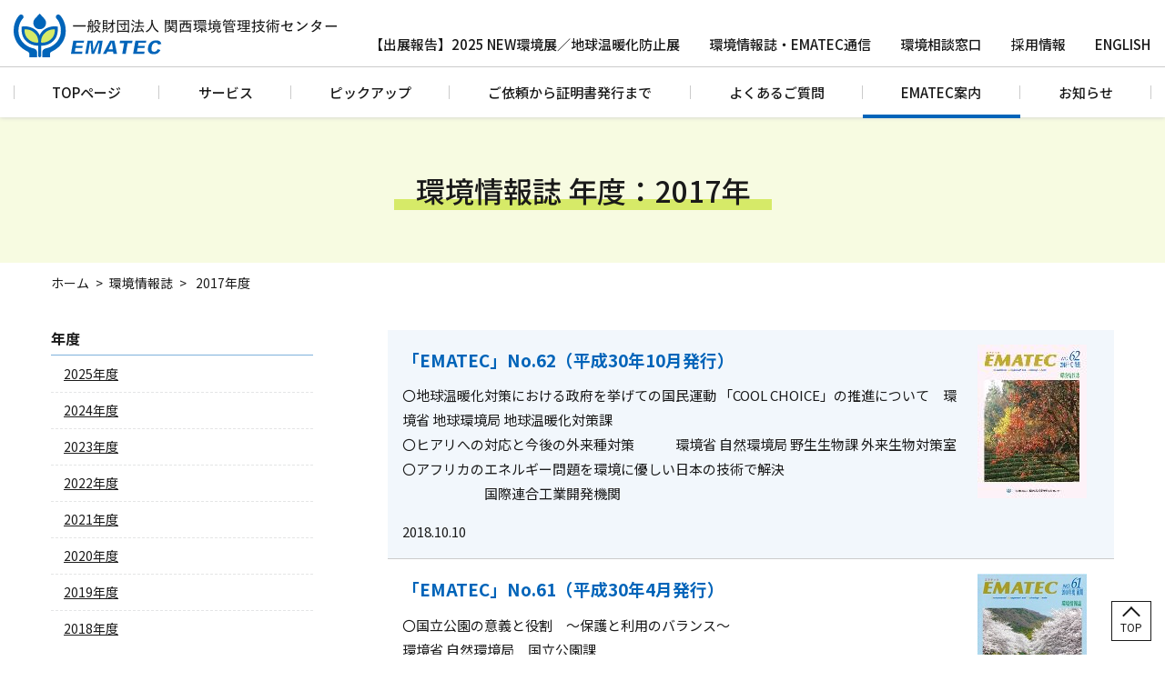

--- FILE ---
content_type: text/html; charset=UTF-8
request_url: https://www.ematec.or.jp/magazine/date/2018
body_size: 53219
content:
<!DOCTYPE html>
<html dir="ltr" lang="ja" prefix="og: https://ogp.me/ns#">
<head>
  <meta charset="UTF-8">
  <meta http-equiv="X-UA-Compatible" content="IE=edge">
  <meta name="viewport" content="width=device-width, initial-scale=1.0">
  <meta name="format-detection" content="telephone=no">
  <title>2018 - 一般財団法人関西環境管理技術センター</title>

		<!-- All in One SEO 4.9.3 - aioseo.com -->
	<meta name="robots" content="max-image-preview:large" />
	<link rel="canonical" href="https://www.ematec.or.jp/magazine/date/2018" />
	<meta name="generator" content="All in One SEO (AIOSEO) 4.9.3" />
		<meta property="og:locale" content="ja_JP" />
		<meta property="og:site_name" content="一般財団法人関西環境管理技術センター - 産官学からの委託等により信頼性の高いデータを提供し地域社会に貢献。" />
		<meta property="og:type" content="website" />
		<meta property="og:title" content="環境情報誌 - 一般財団法人関西環境管理技術センター" />
		<meta property="og:url" content="https://www.ematec.or.jp/magazine/date/2018" />
		<meta name="twitter:card" content="summary_large_image" />
		<meta name="twitter:title" content="環境情報誌 - 一般財団法人関西環境管理技術センター" />
		<script type="application/ld+json" class="aioseo-schema">
			{"@context":"https:\/\/schema.org","@graph":[{"@type":"BreadcrumbList","@id":"https:\/\/www.ematec.or.jp\/magazine\/date\/2018#breadcrumblist","itemListElement":[{"@type":"ListItem","@id":"https:\/\/www.ematec.or.jp#listItem","position":1,"name":"\u30db\u30fc\u30e0"}]},{"@type":"CollectionPage","@id":"https:\/\/www.ematec.or.jp\/magazine\/date\/2018#collectionpage","url":"https:\/\/www.ematec.or.jp\/magazine\/date\/2018","name":"2018 - \u4e00\u822c\u8ca1\u56e3\u6cd5\u4eba\u95a2\u897f\u74b0\u5883\u7ba1\u7406\u6280\u8853\u30bb\u30f3\u30bf\u30fc","inLanguage":"ja","isPartOf":{"@id":"https:\/\/www.ematec.or.jp\/#website"},"breadcrumb":{"@id":"https:\/\/www.ematec.or.jp\/magazine\/date\/2018#breadcrumblist"}},{"@type":"Organization","@id":"https:\/\/www.ematec.or.jp\/#organization","name":"\u4e00\u822c\u8ca1\u56e3\u6cd5\u4eba\u95a2\u897f\u74b0\u5883\u7ba1\u7406\u6280\u8853\u30bb\u30f3\u30bf\u30fc","description":"\u7523\u5b98\u5b66\u304b\u3089\u306e\u59d4\u8a17\u7b49\u306b\u3088\u308a\u4fe1\u983c\u6027\u306e\u9ad8\u3044\u30c7\u30fc\u30bf\u3092\u63d0\u4f9b\u3057\u5730\u57df\u793e\u4f1a\u306b\u8ca2\u732e\u3002","url":"https:\/\/www.ematec.or.jp\/","logo":{"@type":"ImageObject","url":"https:\/\/www.ematec.or.jp\/wordpress\/wp-content\/uploads\/2022\/08\/cropped-favicon.png","@id":"https:\/\/www.ematec.or.jp\/magazine\/date\/2018\/#organizationLogo","width":512,"height":512},"image":{"@id":"https:\/\/www.ematec.or.jp\/magazine\/date\/2018\/#organizationLogo"}},{"@type":"WebSite","@id":"https:\/\/www.ematec.or.jp\/#website","url":"https:\/\/www.ematec.or.jp\/","name":"\u4e00\u822c\u8ca1\u56e3\u6cd5\u4eba\u95a2\u897f\u74b0\u5883\u7ba1\u7406\u6280\u8853\u30bb\u30f3\u30bf\u30fc","description":"\u7523\u5b98\u5b66\u304b\u3089\u306e\u59d4\u8a17\u7b49\u306b\u3088\u308a\u4fe1\u983c\u6027\u306e\u9ad8\u3044\u30c7\u30fc\u30bf\u3092\u63d0\u4f9b\u3057\u5730\u57df\u793e\u4f1a\u306b\u8ca2\u732e\u3002","inLanguage":"ja","publisher":{"@id":"https:\/\/www.ematec.or.jp\/#organization"}}]}
		</script>
		<!-- All in One SEO -->

<link rel="alternate" type="application/rss+xml" title="一般財団法人関西環境管理技術センター &raquo; フィード" href="https://www.ematec.or.jp/feed" />
<link rel="alternate" type="application/rss+xml" title="一般財団法人関西環境管理技術センター &raquo; コメントフィード" href="https://www.ematec.or.jp/comments/feed" />
<link rel="alternate" type="application/rss+xml" title="一般財団法人関西環境管理技術センター &raquo; 環境情報誌 フィード" href="https://www.ematec.or.jp/magazine/feed/" />
<style id='wp-img-auto-sizes-contain-inline-css'>
img:is([sizes=auto i],[sizes^="auto," i]){contain-intrinsic-size:3000px 1500px}
/*# sourceURL=wp-img-auto-sizes-contain-inline-css */
</style>
<style id='wp-emoji-styles-inline-css'>

	img.wp-smiley, img.emoji {
		display: inline !important;
		border: none !important;
		box-shadow: none !important;
		height: 1em !important;
		width: 1em !important;
		margin: 0 0.07em !important;
		vertical-align: -0.1em !important;
		background: none !important;
		padding: 0 !important;
	}
/*# sourceURL=wp-emoji-styles-inline-css */
</style>
<style id='wp-block-library-inline-css'>
:root{--wp-block-synced-color:#7a00df;--wp-block-synced-color--rgb:122,0,223;--wp-bound-block-color:var(--wp-block-synced-color);--wp-editor-canvas-background:#ddd;--wp-admin-theme-color:#007cba;--wp-admin-theme-color--rgb:0,124,186;--wp-admin-theme-color-darker-10:#006ba1;--wp-admin-theme-color-darker-10--rgb:0,107,160.5;--wp-admin-theme-color-darker-20:#005a87;--wp-admin-theme-color-darker-20--rgb:0,90,135;--wp-admin-border-width-focus:2px}@media (min-resolution:192dpi){:root{--wp-admin-border-width-focus:1.5px}}.wp-element-button{cursor:pointer}:root .has-very-light-gray-background-color{background-color:#eee}:root .has-very-dark-gray-background-color{background-color:#313131}:root .has-very-light-gray-color{color:#eee}:root .has-very-dark-gray-color{color:#313131}:root .has-vivid-green-cyan-to-vivid-cyan-blue-gradient-background{background:linear-gradient(135deg,#00d084,#0693e3)}:root .has-purple-crush-gradient-background{background:linear-gradient(135deg,#34e2e4,#4721fb 50%,#ab1dfe)}:root .has-hazy-dawn-gradient-background{background:linear-gradient(135deg,#faaca8,#dad0ec)}:root .has-subdued-olive-gradient-background{background:linear-gradient(135deg,#fafae1,#67a671)}:root .has-atomic-cream-gradient-background{background:linear-gradient(135deg,#fdd79a,#004a59)}:root .has-nightshade-gradient-background{background:linear-gradient(135deg,#330968,#31cdcf)}:root .has-midnight-gradient-background{background:linear-gradient(135deg,#020381,#2874fc)}:root{--wp--preset--font-size--normal:16px;--wp--preset--font-size--huge:42px}.has-regular-font-size{font-size:1em}.has-larger-font-size{font-size:2.625em}.has-normal-font-size{font-size:var(--wp--preset--font-size--normal)}.has-huge-font-size{font-size:var(--wp--preset--font-size--huge)}.has-text-align-center{text-align:center}.has-text-align-left{text-align:left}.has-text-align-right{text-align:right}.has-fit-text{white-space:nowrap!important}#end-resizable-editor-section{display:none}.aligncenter{clear:both}.items-justified-left{justify-content:flex-start}.items-justified-center{justify-content:center}.items-justified-right{justify-content:flex-end}.items-justified-space-between{justify-content:space-between}.screen-reader-text{border:0;clip-path:inset(50%);height:1px;margin:-1px;overflow:hidden;padding:0;position:absolute;width:1px;word-wrap:normal!important}.screen-reader-text:focus{background-color:#ddd;clip-path:none;color:#444;display:block;font-size:1em;height:auto;left:5px;line-height:normal;padding:15px 23px 14px;text-decoration:none;top:5px;width:auto;z-index:100000}html :where(.has-border-color){border-style:solid}html :where([style*=border-top-color]){border-top-style:solid}html :where([style*=border-right-color]){border-right-style:solid}html :where([style*=border-bottom-color]){border-bottom-style:solid}html :where([style*=border-left-color]){border-left-style:solid}html :where([style*=border-width]){border-style:solid}html :where([style*=border-top-width]){border-top-style:solid}html :where([style*=border-right-width]){border-right-style:solid}html :where([style*=border-bottom-width]){border-bottom-style:solid}html :where([style*=border-left-width]){border-left-style:solid}html :where(img[class*=wp-image-]){height:auto;max-width:100%}:where(figure){margin:0 0 1em}html :where(.is-position-sticky){--wp-admin--admin-bar--position-offset:var(--wp-admin--admin-bar--height,0px)}@media screen and (max-width:600px){html :where(.is-position-sticky){--wp-admin--admin-bar--position-offset:0px}}

/*# sourceURL=wp-block-library-inline-css */
</style><style id='wp-block-button-inline-css'>
.wp-block-button__link{align-content:center;box-sizing:border-box;cursor:pointer;display:inline-block;height:100%;text-align:center;word-break:break-word}.wp-block-button__link.aligncenter{text-align:center}.wp-block-button__link.alignright{text-align:right}:where(.wp-block-button__link){border-radius:9999px;box-shadow:none;padding:calc(.667em + 2px) calc(1.333em + 2px);text-decoration:none}.wp-block-button[style*=text-decoration] .wp-block-button__link{text-decoration:inherit}.wp-block-buttons>.wp-block-button.has-custom-width{max-width:none}.wp-block-buttons>.wp-block-button.has-custom-width .wp-block-button__link{width:100%}.wp-block-buttons>.wp-block-button.has-custom-font-size .wp-block-button__link{font-size:inherit}.wp-block-buttons>.wp-block-button.wp-block-button__width-25{width:calc(25% - var(--wp--style--block-gap, .5em)*.75)}.wp-block-buttons>.wp-block-button.wp-block-button__width-50{width:calc(50% - var(--wp--style--block-gap, .5em)*.5)}.wp-block-buttons>.wp-block-button.wp-block-button__width-75{width:calc(75% - var(--wp--style--block-gap, .5em)*.25)}.wp-block-buttons>.wp-block-button.wp-block-button__width-100{flex-basis:100%;width:100%}.wp-block-buttons.is-vertical>.wp-block-button.wp-block-button__width-25{width:25%}.wp-block-buttons.is-vertical>.wp-block-button.wp-block-button__width-50{width:50%}.wp-block-buttons.is-vertical>.wp-block-button.wp-block-button__width-75{width:75%}.wp-block-button.is-style-squared,.wp-block-button__link.wp-block-button.is-style-squared{border-radius:0}.wp-block-button.no-border-radius,.wp-block-button__link.no-border-radius{border-radius:0!important}:root :where(.wp-block-button .wp-block-button__link.is-style-outline),:root :where(.wp-block-button.is-style-outline>.wp-block-button__link){border:2px solid;padding:.667em 1.333em}:root :where(.wp-block-button .wp-block-button__link.is-style-outline:not(.has-text-color)),:root :where(.wp-block-button.is-style-outline>.wp-block-button__link:not(.has-text-color)){color:currentColor}:root :where(.wp-block-button .wp-block-button__link.is-style-outline:not(.has-background)),:root :where(.wp-block-button.is-style-outline>.wp-block-button__link:not(.has-background)){background-color:initial;background-image:none}
/*# sourceURL=https://www.ematec.or.jp/wordpress/wp-includes/blocks/button/style.min.css */
</style>
<style id='wp-block-heading-inline-css'>
h1:where(.wp-block-heading).has-background,h2:where(.wp-block-heading).has-background,h3:where(.wp-block-heading).has-background,h4:where(.wp-block-heading).has-background,h5:where(.wp-block-heading).has-background,h6:where(.wp-block-heading).has-background{padding:1.25em 2.375em}h1.has-text-align-left[style*=writing-mode]:where([style*=vertical-lr]),h1.has-text-align-right[style*=writing-mode]:where([style*=vertical-rl]),h2.has-text-align-left[style*=writing-mode]:where([style*=vertical-lr]),h2.has-text-align-right[style*=writing-mode]:where([style*=vertical-rl]),h3.has-text-align-left[style*=writing-mode]:where([style*=vertical-lr]),h3.has-text-align-right[style*=writing-mode]:where([style*=vertical-rl]),h4.has-text-align-left[style*=writing-mode]:where([style*=vertical-lr]),h4.has-text-align-right[style*=writing-mode]:where([style*=vertical-rl]),h5.has-text-align-left[style*=writing-mode]:where([style*=vertical-lr]),h5.has-text-align-right[style*=writing-mode]:where([style*=vertical-rl]),h6.has-text-align-left[style*=writing-mode]:where([style*=vertical-lr]),h6.has-text-align-right[style*=writing-mode]:where([style*=vertical-rl]){rotate:180deg}
/*# sourceURL=https://www.ematec.or.jp/wordpress/wp-includes/blocks/heading/style.min.css */
</style>
<style id='wp-block-buttons-inline-css'>
.wp-block-buttons{box-sizing:border-box}.wp-block-buttons.is-vertical{flex-direction:column}.wp-block-buttons.is-vertical>.wp-block-button:last-child{margin-bottom:0}.wp-block-buttons>.wp-block-button{display:inline-block;margin:0}.wp-block-buttons.is-content-justification-left{justify-content:flex-start}.wp-block-buttons.is-content-justification-left.is-vertical{align-items:flex-start}.wp-block-buttons.is-content-justification-center{justify-content:center}.wp-block-buttons.is-content-justification-center.is-vertical{align-items:center}.wp-block-buttons.is-content-justification-right{justify-content:flex-end}.wp-block-buttons.is-content-justification-right.is-vertical{align-items:flex-end}.wp-block-buttons.is-content-justification-space-between{justify-content:space-between}.wp-block-buttons.aligncenter{text-align:center}.wp-block-buttons:not(.is-content-justification-space-between,.is-content-justification-right,.is-content-justification-left,.is-content-justification-center) .wp-block-button.aligncenter{margin-left:auto;margin-right:auto;width:100%}.wp-block-buttons[style*=text-decoration] .wp-block-button,.wp-block-buttons[style*=text-decoration] .wp-block-button__link{text-decoration:inherit}.wp-block-buttons.has-custom-font-size .wp-block-button__link{font-size:inherit}.wp-block-buttons .wp-block-button__link{width:100%}.wp-block-button.aligncenter{text-align:center}
/*# sourceURL=https://www.ematec.or.jp/wordpress/wp-includes/blocks/buttons/style.min.css */
</style>
<style id='wp-block-group-inline-css'>
.wp-block-group{box-sizing:border-box}:where(.wp-block-group.wp-block-group-is-layout-constrained){position:relative}
/*# sourceURL=https://www.ematec.or.jp/wordpress/wp-includes/blocks/group/style.min.css */
</style>
<style id='wp-block-group-theme-inline-css'>
:where(.wp-block-group.has-background){padding:1.25em 2.375em}
/*# sourceURL=https://www.ematec.or.jp/wordpress/wp-includes/blocks/group/theme.min.css */
</style>
<style id='wp-block-paragraph-inline-css'>
.is-small-text{font-size:.875em}.is-regular-text{font-size:1em}.is-large-text{font-size:2.25em}.is-larger-text{font-size:3em}.has-drop-cap:not(:focus):first-letter{float:left;font-size:8.4em;font-style:normal;font-weight:100;line-height:.68;margin:.05em .1em 0 0;text-transform:uppercase}body.rtl .has-drop-cap:not(:focus):first-letter{float:none;margin-left:.1em}p.has-drop-cap.has-background{overflow:hidden}:root :where(p.has-background){padding:1.25em 2.375em}:where(p.has-text-color:not(.has-link-color)) a{color:inherit}p.has-text-align-left[style*="writing-mode:vertical-lr"],p.has-text-align-right[style*="writing-mode:vertical-rl"]{rotate:180deg}
/*# sourceURL=https://www.ematec.or.jp/wordpress/wp-includes/blocks/paragraph/style.min.css */
</style>
<style id='wp-block-spacer-inline-css'>
.wp-block-spacer{clear:both}
/*# sourceURL=https://www.ematec.or.jp/wordpress/wp-includes/blocks/spacer/style.min.css */
</style>
<style id='create-block-my-banner-style-inline-css'>
/*!***************************************************************************************************************************************************************************************************************************************!*\
  !*** css ./node_modules/css-loader/dist/cjs.js??ruleSet[1].rules[3].use[1]!./node_modules/postcss-loader/dist/cjs.js??ruleSet[1].rules[3].use[2]!./node_modules/sass-loader/dist/cjs.js??ruleSet[1].rules[3].use[3]!./src/style.scss ***!
  \***************************************************************************************************************************************************************************************************************************************/
/**
 * The following styles get applied both on the front of your site
 * and in the editor.
 *
 * Replace them with your own styles or remove the file completely.
 */
.wp-block-create-block-my-custom-block {
  background-color: #d4ebf6;
  color: #000;
  padding: 2em;
  border-radius: 10px;
}

.wp-block-create-block-my-banner a {
  text-decoration: none;
}
.wp-block-create-block-my-banner .my-banner_photo img {
  vertical-align: top;
  margin-bottom: 5px;
}
.wp-block-create-block-my-banner .my-banner_text {
  position: relative;
  font-size: 14px;
  line-height: 1.2;
  color: #000;
  padding-left: 1em;
}
.wp-block-create-block-my-banner .my-banner_text::before {
  position: absolute;
  top: 0.45em;
  left: 0.2em;
  display: block;
  content: "";
  width: 0.3em;
  height: 0.3em;
  border-right: 1px solid #000;
  border-bottom: 1px solid #000;
  transform: rotate(-45deg);
}
.wp-block-create-block-my-banner:hover {
  opacity: 0.7;
}

.custom-block-cta {
  background-color: #dff4fa;
  padding: 25px;
  text-align: center;
  border-radius: 10px;
}

.custom-block-cta__text {
  font-size: 20px;
  font-weight: bold;
}

.custom-block-cta__btn {
  display: inline-block;
  padding: 10px;
  margin-top: 15px;
  background-color: #0194bd;
  border-radius: 10px;
  width: 300px;
  color: #fff;
  text-decoration: none;
}

/*# sourceMappingURL=style-index.css.map*/
/*# sourceURL=https://www.ematec.or.jp/wordpress/wp-content/plugins/my-custom-block/build/style-index.css */
</style>
<style id='global-styles-inline-css'>
:root{--wp--preset--aspect-ratio--square: 1;--wp--preset--aspect-ratio--4-3: 4/3;--wp--preset--aspect-ratio--3-4: 3/4;--wp--preset--aspect-ratio--3-2: 3/2;--wp--preset--aspect-ratio--2-3: 2/3;--wp--preset--aspect-ratio--16-9: 16/9;--wp--preset--aspect-ratio--9-16: 9/16;--wp--preset--color--black: #000000;--wp--preset--color--cyan-bluish-gray: #abb8c3;--wp--preset--color--white: #ffffff;--wp--preset--color--pale-pink: #f78da7;--wp--preset--color--vivid-red: #cf2e2e;--wp--preset--color--luminous-vivid-orange: #ff6900;--wp--preset--color--luminous-vivid-amber: #fcb900;--wp--preset--color--light-green-cyan: #7bdcb5;--wp--preset--color--vivid-green-cyan: #00d084;--wp--preset--color--pale-cyan-blue: #8ed1fc;--wp--preset--color--vivid-cyan-blue: #0693e3;--wp--preset--color--vivid-purple: #9b51e0;--wp--preset--color--emblue: #0064B9;--wp--preset--color--emlightblue: #00C6FB;--wp--preset--color--emgreen: #D6EA68;--wp--preset--color--sub: #EDC221;--wp--preset--color--accent: #ff0000;--wp--preset--color--font: #333333;--wp--preset--color--graylight: #f0f0f0;--wp--preset--color--gray: #cbcbcb;--wp--preset--color--graydark: #7f8589;--wp--preset--gradient--vivid-cyan-blue-to-vivid-purple: linear-gradient(135deg,rgb(6,147,227) 0%,rgb(155,81,224) 100%);--wp--preset--gradient--light-green-cyan-to-vivid-green-cyan: linear-gradient(135deg,rgb(122,220,180) 0%,rgb(0,208,130) 100%);--wp--preset--gradient--luminous-vivid-amber-to-luminous-vivid-orange: linear-gradient(135deg,rgb(252,185,0) 0%,rgb(255,105,0) 100%);--wp--preset--gradient--luminous-vivid-orange-to-vivid-red: linear-gradient(135deg,rgb(255,105,0) 0%,rgb(207,46,46) 100%);--wp--preset--gradient--very-light-gray-to-cyan-bluish-gray: linear-gradient(135deg,rgb(238,238,238) 0%,rgb(169,184,195) 100%);--wp--preset--gradient--cool-to-warm-spectrum: linear-gradient(135deg,rgb(74,234,220) 0%,rgb(151,120,209) 20%,rgb(207,42,186) 40%,rgb(238,44,130) 60%,rgb(251,105,98) 80%,rgb(254,248,76) 100%);--wp--preset--gradient--blush-light-purple: linear-gradient(135deg,rgb(255,206,236) 0%,rgb(152,150,240) 100%);--wp--preset--gradient--blush-bordeaux: linear-gradient(135deg,rgb(254,205,165) 0%,rgb(254,45,45) 50%,rgb(107,0,62) 100%);--wp--preset--gradient--luminous-dusk: linear-gradient(135deg,rgb(255,203,112) 0%,rgb(199,81,192) 50%,rgb(65,88,208) 100%);--wp--preset--gradient--pale-ocean: linear-gradient(135deg,rgb(255,245,203) 0%,rgb(182,227,212) 50%,rgb(51,167,181) 100%);--wp--preset--gradient--electric-grass: linear-gradient(135deg,rgb(202,248,128) 0%,rgb(113,206,126) 100%);--wp--preset--gradient--midnight: linear-gradient(135deg,rgb(2,3,129) 0%,rgb(40,116,252) 100%);--wp--preset--gradient--black-to-gray: linear-gradient(45deg, rgba(26, 26, 26, 1) 0%, rgba(67, 67, 67, 1) 100%);--wp--preset--gradient--blue-to-lightblue: linear-gradient(45deg, rgba(0, 100, 185, 1) 0%, rgba(0, 198, 251, 1) 100%);--wp--preset--font-size--small: 13px;--wp--preset--font-size--medium: 20px;--wp--preset--font-size--large: 36px;--wp--preset--font-size--x-large: 42px;--wp--preset--font-size--xs: 12px;--wp--preset--font-size--s: 14px;--wp--preset--font-size--m: 15px;--wp--preset--font-size--l: 20px;--wp--preset--font-size--xl: 26px;--wp--preset--spacing--20: 0.44rem;--wp--preset--spacing--30: 0.67rem;--wp--preset--spacing--40: 1rem;--wp--preset--spacing--50: 1.5rem;--wp--preset--spacing--60: 2.25rem;--wp--preset--spacing--70: 3.38rem;--wp--preset--spacing--80: 5.06rem;--wp--preset--shadow--natural: 6px 6px 9px rgba(0, 0, 0, 0.2);--wp--preset--shadow--deep: 12px 12px 50px rgba(0, 0, 0, 0.4);--wp--preset--shadow--sharp: 6px 6px 0px rgba(0, 0, 0, 0.2);--wp--preset--shadow--outlined: 6px 6px 0px -3px rgb(255, 255, 255), 6px 6px rgb(0, 0, 0);--wp--preset--shadow--crisp: 6px 6px 0px rgb(0, 0, 0);}:where(.is-layout-flex){gap: 0.5em;}:where(.is-layout-grid){gap: 0.5em;}body .is-layout-flex{display: flex;}.is-layout-flex{flex-wrap: wrap;align-items: center;}.is-layout-flex > :is(*, div){margin: 0;}body .is-layout-grid{display: grid;}.is-layout-grid > :is(*, div){margin: 0;}:where(.wp-block-columns.is-layout-flex){gap: 2em;}:where(.wp-block-columns.is-layout-grid){gap: 2em;}:where(.wp-block-post-template.is-layout-flex){gap: 1.25em;}:where(.wp-block-post-template.is-layout-grid){gap: 1.25em;}.has-black-color{color: var(--wp--preset--color--black) !important;}.has-cyan-bluish-gray-color{color: var(--wp--preset--color--cyan-bluish-gray) !important;}.has-white-color{color: var(--wp--preset--color--white) !important;}.has-pale-pink-color{color: var(--wp--preset--color--pale-pink) !important;}.has-vivid-red-color{color: var(--wp--preset--color--vivid-red) !important;}.has-luminous-vivid-orange-color{color: var(--wp--preset--color--luminous-vivid-orange) !important;}.has-luminous-vivid-amber-color{color: var(--wp--preset--color--luminous-vivid-amber) !important;}.has-light-green-cyan-color{color: var(--wp--preset--color--light-green-cyan) !important;}.has-vivid-green-cyan-color{color: var(--wp--preset--color--vivid-green-cyan) !important;}.has-pale-cyan-blue-color{color: var(--wp--preset--color--pale-cyan-blue) !important;}.has-vivid-cyan-blue-color{color: var(--wp--preset--color--vivid-cyan-blue) !important;}.has-vivid-purple-color{color: var(--wp--preset--color--vivid-purple) !important;}.has-black-background-color{background-color: var(--wp--preset--color--black) !important;}.has-cyan-bluish-gray-background-color{background-color: var(--wp--preset--color--cyan-bluish-gray) !important;}.has-white-background-color{background-color: var(--wp--preset--color--white) !important;}.has-pale-pink-background-color{background-color: var(--wp--preset--color--pale-pink) !important;}.has-vivid-red-background-color{background-color: var(--wp--preset--color--vivid-red) !important;}.has-luminous-vivid-orange-background-color{background-color: var(--wp--preset--color--luminous-vivid-orange) !important;}.has-luminous-vivid-amber-background-color{background-color: var(--wp--preset--color--luminous-vivid-amber) !important;}.has-light-green-cyan-background-color{background-color: var(--wp--preset--color--light-green-cyan) !important;}.has-vivid-green-cyan-background-color{background-color: var(--wp--preset--color--vivid-green-cyan) !important;}.has-pale-cyan-blue-background-color{background-color: var(--wp--preset--color--pale-cyan-blue) !important;}.has-vivid-cyan-blue-background-color{background-color: var(--wp--preset--color--vivid-cyan-blue) !important;}.has-vivid-purple-background-color{background-color: var(--wp--preset--color--vivid-purple) !important;}.has-black-border-color{border-color: var(--wp--preset--color--black) !important;}.has-cyan-bluish-gray-border-color{border-color: var(--wp--preset--color--cyan-bluish-gray) !important;}.has-white-border-color{border-color: var(--wp--preset--color--white) !important;}.has-pale-pink-border-color{border-color: var(--wp--preset--color--pale-pink) !important;}.has-vivid-red-border-color{border-color: var(--wp--preset--color--vivid-red) !important;}.has-luminous-vivid-orange-border-color{border-color: var(--wp--preset--color--luminous-vivid-orange) !important;}.has-luminous-vivid-amber-border-color{border-color: var(--wp--preset--color--luminous-vivid-amber) !important;}.has-light-green-cyan-border-color{border-color: var(--wp--preset--color--light-green-cyan) !important;}.has-vivid-green-cyan-border-color{border-color: var(--wp--preset--color--vivid-green-cyan) !important;}.has-pale-cyan-blue-border-color{border-color: var(--wp--preset--color--pale-cyan-blue) !important;}.has-vivid-cyan-blue-border-color{border-color: var(--wp--preset--color--vivid-cyan-blue) !important;}.has-vivid-purple-border-color{border-color: var(--wp--preset--color--vivid-purple) !important;}.has-vivid-cyan-blue-to-vivid-purple-gradient-background{background: var(--wp--preset--gradient--vivid-cyan-blue-to-vivid-purple) !important;}.has-light-green-cyan-to-vivid-green-cyan-gradient-background{background: var(--wp--preset--gradient--light-green-cyan-to-vivid-green-cyan) !important;}.has-luminous-vivid-amber-to-luminous-vivid-orange-gradient-background{background: var(--wp--preset--gradient--luminous-vivid-amber-to-luminous-vivid-orange) !important;}.has-luminous-vivid-orange-to-vivid-red-gradient-background{background: var(--wp--preset--gradient--luminous-vivid-orange-to-vivid-red) !important;}.has-very-light-gray-to-cyan-bluish-gray-gradient-background{background: var(--wp--preset--gradient--very-light-gray-to-cyan-bluish-gray) !important;}.has-cool-to-warm-spectrum-gradient-background{background: var(--wp--preset--gradient--cool-to-warm-spectrum) !important;}.has-blush-light-purple-gradient-background{background: var(--wp--preset--gradient--blush-light-purple) !important;}.has-blush-bordeaux-gradient-background{background: var(--wp--preset--gradient--blush-bordeaux) !important;}.has-luminous-dusk-gradient-background{background: var(--wp--preset--gradient--luminous-dusk) !important;}.has-pale-ocean-gradient-background{background: var(--wp--preset--gradient--pale-ocean) !important;}.has-electric-grass-gradient-background{background: var(--wp--preset--gradient--electric-grass) !important;}.has-midnight-gradient-background{background: var(--wp--preset--gradient--midnight) !important;}.has-small-font-size{font-size: var(--wp--preset--font-size--small) !important;}.has-medium-font-size{font-size: var(--wp--preset--font-size--medium) !important;}.has-large-font-size{font-size: var(--wp--preset--font-size--large) !important;}.has-x-large-font-size{font-size: var(--wp--preset--font-size--x-large) !important;}
/*# sourceURL=global-styles-inline-css */
</style>

<style id='classic-theme-styles-inline-css'>
/*! This file is auto-generated */
.wp-block-button__link{color:#fff;background-color:#32373c;border-radius:9999px;box-shadow:none;text-decoration:none;padding:calc(.667em + 2px) calc(1.333em + 2px);font-size:1.125em}.wp-block-file__button{background:#32373c;color:#fff;text-decoration:none}
/*# sourceURL=/wp-includes/css/classic-themes.min.css */
</style>
<link rel='stylesheet' id='ksibasic-style-css' href='https://www.ematec.or.jp/wordpress/wp-content/themes/ematec_theme/css/style.css?ver=1.0.10' media='all' />
<!--n2css--><!--n2js--><script src="https://www.ematec.or.jp/wordpress/wp-includes/js/jquery/jquery.min.js?ver=3.7.1" id="jquery-core-js"></script>
<script src="https://www.ematec.or.jp/wordpress/wp-includes/js/jquery/jquery-migrate.min.js?ver=3.4.1" id="jquery-migrate-js"></script>
<link rel="https://api.w.org/" href="https://www.ematec.or.jp/wp-json/" /><link rel="EditURI" type="application/rsd+xml" title="RSD" href="https://www.ematec.or.jp/wordpress/xmlrpc.php?rsd" />
<link rel="icon" href="https://www.ematec.or.jp/wordpress/wp-content/uploads/2022/08/cropped-favicon-32x32.png" sizes="32x32" />
<link rel="icon" href="https://www.ematec.or.jp/wordpress/wp-content/uploads/2022/08/cropped-favicon-192x192.png" sizes="192x192" />
<link rel="apple-touch-icon" href="https://www.ematec.or.jp/wordpress/wp-content/uploads/2022/08/cropped-favicon-180x180.png" />
<meta name="msapplication-TileImage" content="https://www.ematec.or.jp/wordpress/wp-content/uploads/2022/08/cropped-favicon-270x270.png" />
		<style id="wp-custom-css">
			/* ─────────── Hero 動画：汎用設定 ─────────── */
.hero-video {
  position: relative;
  aspect-ratio: 16 / 9;      /* 高さを自動で計算（対応ブラウザ） */
  overflow: hidden;          /* 飛び出し防止 */
}

.hero-video video {
  width: 100%;
  height: 100%;
  object-fit: cover;         /* PC では迫力重視で cover */
}

/* ── 768px 未満（スマホ）は全部見せたい場合 ── */
@media (max-width: 767px) {
  .hero-video video {
    object-fit: contain !important;  /* トリミング無し に切替 */
  }
}

/* ── “スマホは静止画に置換”する場合は以下を追記 ── */
/*
@media (max-width: 767px) {
  .hero-video video { display:none; }
  .hero-video .mobile-fallback { display:block; }
}
@media (min-width: 768px) {
  .hero-video .mobile-fallback { display:none; }
}
*/

		</style>
		<!-- Google tag (gtag.js) -->
<script async src="https://www.googletagmanager.com/gtag/js?id=G-D9HZVR0CR5"></script>
<script>
  window.dataLayer = window.dataLayer || [];
  function gtag(){dataLayer.push(arguments);}
  gtag('js', new Date());

  gtag('config', 'G-D9HZVR0CR5');
</script>
</head>
<body id="pageTop" class="archive date post-type-archive post-type-archive-magazine wp-embed-responsive wp-theme-ematec_theme">
<header is="site_header" class="ly_header">
<!-- <div class="ly_header_inner"> -->
  <div class="bl_siteMenu">
    <div class="bl_siteMenu_left">
      <div class="ly_header_inner" data-scroll-header>
                  <a href="https://www.ematec.or.jp/" class="bl_siteMenu_logo"><img src="https://www.ematec.or.jp/wordpress/wp-content/themes/ematec_theme/img/common/site-logo.svg" alt="一般財団法人 関西環境管理技術センター EMATEC" width="360" height="48"></a>
              </div>
    </div>

    <input id="menu-cb" type="checkbox" value="off">
    <label id="menu-icon" for="menu-cb" class="toggle"><span></span></label>
    <label id="menu-background" for="menu-cb"></label>
    <nav id="box-menu" class="bl_siteMenu_navi" aria-label="メインナビゲーション">
      <ul id="site-menu" class="bl_siteMenu_menu"><li id="menu-item-33" class="menu-item menu-item-type-post_type menu-item-object-page menu-item-home menu-item-33"><a href="https://www.ematec.or.jp/">TOPページ</a></li>
<li id="menu-item-79" class="menu-item menu-item-type-post_type menu-item-object-page menu-item-has-children menu-item-79"><a href="https://www.ematec.or.jp/service">サービス</a>
<ul class="sub-menu">
	<li id="menu-item-84" class="menu-item menu-item-type-post_type menu-item-object-page menu-item-84"><a href="https://www.ematec.or.jp/service/environmental">環境調査・環境保全対策</a></li>
	<li id="menu-item-82" class="menu-item menu-item-type-post_type menu-item-object-page menu-item-82"><a href="https://www.ematec.or.jp/service/measurement">調査測定分析</a></li>
	<li id="menu-item-83" class="menu-item menu-item-type-post_type menu-item-object-page menu-item-83"><a href="https://www.ematec.or.jp/service/inspection">検査及び評価機関</a></li>
	<li id="menu-item-81" class="menu-item menu-item-type-post_type menu-item-object-page menu-item-81"><a href="https://www.ematec.or.jp/service/protection">環境保全推進事業</a></li>
	<li id="menu-item-80" class="menu-item menu-item-type-post_type menu-item-object-page menu-item-80"><a href="https://www.ematec.or.jp/service/public_utility">公益事業</a></li>
</ul>
</li>
<li id="menu-item-844" class="menu-pickup menu-item menu-item-type-post_type menu-item-object-page menu-item-has-children menu-item-844"><a href="https://www.ematec.or.jp/welding_fume">ピックアップ</a>
<ul class="sub-menu">
	<li id="menu-item-5032" class="menu-item menu-item-type-post_type menu-item-object-page menu-item-5032"><a href="https://www.ematec.or.jp/nexpo2025report">【出展報告】2025 NEW環境展／地球温暖化防止展</a></li>
	<li id="menu-item-5039" class="menu-item menu-item-type-post_type menu-item-object-page menu-item-5039"><a href="https://www.ematec.or.jp/pcb-oil-analysis-html">絶縁油PCB採取分析サービス</a></li>
	<li id="menu-item-5040" class="menu-item menu-item-type-post_type menu-item-object-page menu-item-5040"><a href="https://www.ematec.or.jp/structure-coating-analysis">塗膜分析サービス</a></li>
	<li id="menu-item-136" class="menu-item menu-item-type-post_type menu-item-object-page menu-item-136"><a href="https://www.ematec.or.jp/pickup/asbestos">アスベスト調査・分析・相談窓口（無料）</a></li>
	<li id="menu-item-138" class="menu-item menu-item-type-post_type menu-item-object-page menu-item-138"><a href="https://www.ematec.or.jp/chemical_regulation">労働安全衛生法の新たな化学物質規制</a></li>
	<li id="menu-item-135" class="menu-item menu-item-type-post_type menu-item-object-page menu-item-135"><a href="https://www.ematec.or.jp/welding_fume">溶接ヒューム濃度測定とフィットテスト</a></li>
</ul>
</li>
<li id="menu-item-1510" class="menu-item menu-item-type-post_type menu-item-object-page menu-item-has-children menu-item-1510"><a href="https://www.ematec.or.jp/flow">ご依頼から証明書発行まで</a>
<ul class="sub-menu">
	<li id="menu-item-1513" class="menu-item menu-item-type-post_type menu-item-object-page menu-item-1513"><a href="https://www.ematec.or.jp/flow/analysis-items">分析項目一覧</a></li>
	<li id="menu-item-1337" class="menu-item menu-item-type-post_type menu-item-object-page menu-item-1337"><a href="https://www.ematec.or.jp/flow/weighing-certificate">計量証明書サンプル</a></li>
</ul>
</li>
<li id="menu-item-90" class="menu-item menu-item-type-post_type menu-item-object-page menu-item-has-children menu-item-90"><a href="https://www.ematec.or.jp/faq">よくあるご質問</a>
<ul class="sub-menu">
	<li id="menu-item-154" class="menu-item menu-item-type-post_type menu-item-object-page menu-item-154"><a href="https://www.ematec.or.jp/faq/faq-bunseki">よくあるご質問（分析関連）</a></li>
	<li id="menu-item-156" class="menu-item menu-item-type-post_type menu-item-object-page menu-item-156"><a href="https://www.ematec.or.jp/faq/faq-water-supply">よくあるご質問（簡易専用水道検査）</a></li>
	<li id="menu-item-155" class="menu-item menu-item-type-post_type menu-item-object-page menu-item-155"><a href="https://www.ematec.or.jp/faq/faq-sakan">よくあるご質問（作業環境測定）</a></li>
	<li id="menu-item-2062" class="menu-item menu-item-type-post_type menu-item-object-page menu-item-2062"><a href="https://www.ematec.or.jp/faq/faq_fittest">よくあるご質問（溶接ヒューム測定）</a></li>
	<li id="menu-item-2091" class="menu-item menu-item-type-post_type menu-item-object-page menu-item-2091"><a href="https://www.ematec.or.jp/faq/faq_asbestos">よくあるご質問（アスベスト関連）</a></li>
	<li id="menu-item-3005" class="menu-item menu-item-type-post_type menu-item-object-page menu-item-3005"><a href="https://www.ematec.or.jp/env_level">私たちの身近な環境基準・規制基準　</a></li>
</ul>
</li>
<li id="menu-item-902" class="menu-guide menu-item menu-item-type-post_type menu-item-object-page current-menu-ancestor current-menu-parent current_page_parent current_page_ancestor menu-item-has-children menu-item-902"><a href="https://www.ematec.or.jp/guide/about">EMATEC案内</a>
<ul class="sub-menu">
	<li id="menu-item-178" class="menu-item menu-item-type-post_type menu-item-object-page menu-item-178"><a href="https://www.ematec.or.jp/guide/about">センター概要</a></li>
	<li id="menu-item-179" class="menu-item menu-item-type-post_type menu-item-object-page menu-item-179"><a href="https://www.ematec.or.jp/guide/message">ご挨拶</a></li>
	<li id="menu-item-180" class="menu-item menu-item-type-post_type menu-item-object-page menu-item-180"><a href="https://www.ematec.or.jp/guide/history">沿革</a></li>
	<li id="menu-item-181" class="menu-item menu-item-type-post_type menu-item-object-page menu-item-181"><a href="https://www.ematec.or.jp/guide/organization">組織図・役員</a></li>
	<li id="menu-item-103" class="menu-item menu-item-type-post_type menu-item-object-page menu-item-103"><a href="https://www.ematec.or.jp/guide/koukoku">電子公告</a></li>
	<li id="menu-item-183" class="menu-item menu-item-type-post_type menu-item-object-page menu-item-183"><a href="https://www.ematec.or.jp/guide/member">賛助会員</a></li>
	<li id="menu-item-3006" class="menu-item menu-item-type-post_type_archive menu-item-object-magazine current-menu-item menu-item-3006"><a href="https://www.ematec.or.jp/magazine" aria-current="page">環境情報誌・EMATEC通信</a></li>
	<li id="menu-item-3031" class="menu-item menu-item-type-post_type menu-item-object-page menu-item-3031"><a href="https://www.ematec.or.jp/consultation">環境相談窓口</a></li>
	<li id="menu-item-184" class="menu-item menu-item-type-post_type menu-item-object-page menu-item-184"><a href="https://www.ematec.or.jp/guide/contact">お問い合わせ・アクセス</a></li>
	<li id="menu-item-185" class="menu-item menu-item-type-post_type menu-item-object-page menu-item-185"><a href="https://www.ematec.or.jp/guide/entry">事業登録・特許</a></li>
	<li id="menu-item-186" class="menu-item menu-item-type-post_type menu-item-object-page menu-item-186"><a href="https://www.ematec.or.jp/guide/license">所有資格</a></li>
	<li id="menu-item-4035" class="menu-item menu-item-type-post_type menu-item-object-page menu-item-4035"><a href="https://www.ematec.or.jp/guide/recruit-2">採用情報</a></li>
	<li id="menu-item-187" class="menu-item menu-item-type-post_type menu-item-object-page menu-item-187"><a href="https://www.ematec.or.jp/guide/link">関係団体等リンク</a></li>
</ul>
</li>
<li id="menu-item-514" class="menu-news menu-item menu-item-type-post_type menu-item-object-page current_page_parent menu-item-has-children menu-item-514"><a href="https://www.ematec.or.jp/news">お知らせ</a>
<ul class="sub-menu">
	<li id="menu-item-517" class="menu-item menu-item-type-post_type menu-item-object-page current_page_parent menu-item-517"><a href="https://www.ematec.or.jp/news">ニュース</a></li>
	<li id="menu-item-515" class="menu-item menu-item-type-taxonomy menu-item-object-category menu-item-515"><a href="https://www.ematec.or.jp/news/category/cat-seminar">セミナー・講演</a></li>
	<li id="menu-item-516" class="menu-item menu-item-type-post_type menu-item-object-page menu-item-516"><a href="https://www.ematec.or.jp/news/vocnet">VOC近畿ネット情報</a></li>
</ul>
</li>
</ul>      <ul id="header-menu" class="bl_headerMenu"><li id="menu-item-5034" class="menu-item menu-item-type-post_type menu-item-object-page menu-item-5034"><a href="https://www.ematec.or.jp/nexpo2025report">【出展報告】2025 NEW環境展／地球温暖化防止展</a></li>
<li id="menu-item-508" class="menu-item menu-item-type-post_type menu-item-object-page menu-item-508"><a href="https://www.ematec.or.jp/magazine">環境情報誌・EMATEC通信</a></li>
<li id="menu-item-509" class="menu-item menu-item-type-post_type menu-item-object-page menu-item-509"><a href="https://www.ematec.or.jp/consultation">環境相談窓口</a></li>
<li id="menu-item-4037" class="menu-item menu-item-type-post_type menu-item-object-page menu-item-4037"><a href="https://www.ematec.or.jp/guide/recruit-2">採用情報</a></li>
<li id="menu-item-512" class="menu-item menu-item-type-post_type menu-item-object-page menu-item-512"><a href="https://www.ematec.or.jp/english">ENGLISH</a></li>
</ul>    </nav>
  </div>
  <!-- /.bl_siteMenu -->
<!-- </div> -->
<!-- /.ly_header_inner -->
</header>
<!-- /.ly_header -->
<div class="ly_contents"><header class="bl_pageHeader blog">
      <h1 class="bl_pageHeader_title">環境情報誌
                            年度：2017年          </h1>
  </header>
<div class="ly_container_large">
  <div class="bg_breadcrumb">
<ol class="bl_breadcrumb">
<li class="bl_breadcrumb_item" ><a href="https://www.ematec.or.jp">ホーム</a></li>
<li class="bl_breadcrumb_item" ><a href="https://www.ematec.or.jp/magazine">環境情報誌</a></li>
    <li class="bl_breadcrumb_item" >
            2017年度</li>
    

</ol>
</div>
<!-- /.bg_breadcrumb -->
</div>
<div class="bl_wrap">
<div class="ly_wrapper_reverse post-2143 magazine type-magazine status-publish has-post-thumbnail hentry">
  <main class="ly_main">
    <div class="ly_container">
                        <article id="post-2143" class="post-list post-2143 magazine type-magazine status-publish has-post-thumbnail hentry">

  <div class="post-list-thumbnail">
    <a href="https://www.ematec.or.jp/magazine/2143">
              <img width="120" height="169" src="https://www.ematec.or.jp/wordpress/wp-content/uploads/2018/10/ematec_062.jpg" class="attachment-150x200 size-150x200 wp-post-image" alt="" decoding="async" />          </a>
  </div>
  <div class="post-contents">
    <h2 class="post-info-title"><a href="https://www.ematec.or.jp/magazine/2143">「EMATEC」No.62（平成30年10月発行）</a></h2>    <p><p>〇地球温暖化対策における政府を挙げての国民運動 「COOL CHOICE」の推進について　環境省 地球環境局 地球温暖化対策課</p>
<p>〇ヒアリへの対応と今後の外来種対策　　　環境省 自然環境局 野生生物課 外来生物対策室</p>
<p>〇アフリカのエネルギー問題を環境に優しい日本の技術で解決<br />
　　　　　　国際連合工業開発機関</p>
</p>
    <div class="post-info">
      <div class="post-date">2018.10.10</div>                </div>
    <!-- /.post-info -->
  </div>
  <!-- /.post-contents -->
</article>                  <article id="post-2808" class="post-list post-2808 magazine type-magazine status-publish has-post-thumbnail hentry">

  <div class="post-list-thumbnail">
    <a href="https://www.ematec.or.jp/magazine/2808">
              <img width="120" height="172" src="https://www.ematec.or.jp/wordpress/wp-content/uploads/2022/09/ematec_061.jpg" class="attachment-150x200 size-150x200 wp-post-image" alt="" decoding="async" />          </a>
  </div>
  <div class="post-contents">
    <h2 class="post-info-title"><a href="https://www.ematec.or.jp/magazine/2808">「EMATEC」No.61（平成30年4月発行）</a></h2>    <p><p>〇国立公園の意義と役割　～保護と利用のバランス～<br />
環境省 自然環境局　国立公園課</p>
<p>〇健康・医療、環境・エネルギー分野をはじめSDGs達成に貢献<br />
オールジャパンで2025年万国誘致を<br />
2025日本万国博覧会誘致委員会事務局</p>
<p>〇特別寄稿<br />
「戦略輸出交渉官」と「環境・輸出」経済産業省 貿易経済協力局</p>
</p>
    <div class="post-info">
      <div class="post-date">2018.04.01</div>                </div>
    <!-- /.post-info -->
  </div>
  <!-- /.post-contents -->
</article>                            </div>
    <!-- /.ly_container -->
  </main>
  <!-- /.ly_main -->

  <aside class="ly_aside">
    <div class="side-box">
  <section class="widget widget_block">
    <h2>年度</h2>
  	<ul class="wp-block-categories-list wp-block-categories">
		<li><a href="https://www.ematec.or.jp/magazine/date/2025">2025年度</a></li>
		<li><a href="https://www.ematec.or.jp/magazine/date/2024">2024年度</a></li>
		<li><a href="https://www.ematec.or.jp/magazine/date/2023">2023年度</a></li>
		<li><a href="https://www.ematec.or.jp/magazine/date/2022">2022年度</a></li>
		<li><a href="https://www.ematec.or.jp/magazine/date/2021">2021年度</a></li>
		<li><a href="https://www.ematec.or.jp/magazine/date/2020">2020年度</a></li>
		<li><a href="https://www.ematec.or.jp/magazine/date/2019">2019年度</a></li>
		<li><a href="https://www.ematec.or.jp/magazine/date/2018">2018年度</a></li>
		</ul>
  </section>

  <div class="bl_banner-side">
    <div id="block-30" class="bl_banner widget_block">
<div class="wp-block-create-block-my-banner"><a href="https://www.ematec.or.jp/guide/koukoku" target="_blank" rel="noreferrer noopener"><div class="my-banner_photo"><img decoding="async" src="https://www.ematec.or.jp/wordpress/wp-content/uploads/2022/09/4.png" class="card_image" alt="1438"/></div><div class="my-banner_text">電子公告</div></a></div>
</div><div id="block-31" class="bl_banner widget_block">
<div class="wp-block-create-block-my-banner"><a href="https://www.ematec.or.jp/consultation" target="" rel="noopener"><div class="my-banner_photo"><img decoding="async" src="https://www.ematec.or.jp/wordpress/wp-content/uploads/2022/09/13.png" class="card_image" alt="1447"/></div><div class="my-banner_text">環境相談窓口</div></a></div>
</div><div id="block-29" class="bl_banner widget_block">
<div class="wp-block-create-block-my-banner"><a href="https://www.ematec.or.jp/zigyou/zigyou_01/dojo-kaiji.pdf" target="_blank" rel="noreferrer noopener"><div class="my-banner_photo"><img decoding="async" src="https://www.ematec.or.jp/wordpress/wp-content/uploads/2022/09/8-1.png" class="card_image" alt="1475"/></div><div class="my-banner_text">土壌汚染対策法に基づく指定調査機関の情報開示</div></a></div>
</div><div id="block-35" class="bl_banner widget_block">
<div class="wp-block-create-block-my-banner"><a href="https://www.ematec.or.jp/magazine" target="" rel="noopener"><div class="my-banner_photo"><img decoding="async" src="https://www.ematec.or.jp/wordpress/wp-content/uploads/2022/09/12.png" class="card_image" alt="1446"/></div><div class="my-banner_text">環境情報誌「EMATEC」</div></a></div>
</div>  </div>
  <div id="block-44" class="bl_side-cta entry-content widget_block">
<div class="wp-block-group has-blue-to-lightblue-gradient-background has-background"><div class="wp-block-group__inner-container is-layout-flow wp-block-group-is-layout-flow">
<h2 class="has-text-align-left uq_boxContact_title has-white-color has-text-color has-l-font-size wp-block-heading"><a href="#">ご相談・お問い合わせ</a></h2>



<p class="has-text-align-left has-white-color has-text-color">分析等のご相談・お見積りはお気軽にお問い合わせ下さい。<br>環境相談窓口（無料）でもご相談承っております。</p>



<div style="height:1px" aria-hidden="true" class="wp-block-spacer"></div>



<h3 class="has-text-align-center mb00 mt00 has-emblue-color has-white-background-color has-text-color has-background has-m-font-size wp-block-heading">お電話でのお問い合わせ</h3>



<p class="has-text-align-center uq_boxContact_tel has-white-color has-text-color" style="font-size:30px"><a href="tel:066583326">06-6583-3262</a></p>



<div class="wp-block-buttons is-layout-flex wp-block-buttons-is-layout-flex">
<div class="wp-block-button has-custom-width wp-block-button__width-100 is-style-button_arrow uq_boxContact_button"><a class="wp-block-button__link has-black-to-gray-gradient-background has-background" href="https://www.ematec.or.jp/consultation">環境相談窓口へはこちら</a></div>
</div>
</div></div>
</div><div id="block-46" class="bl_side-cta entry-content widget_block widget_text">
<p></p>
</div></div>
<!-- /.side-box -->
  </aside>
  <!-- /.ly_aside -->
</div>
<!-- /.ly_wrapper -->
</div>
<!-- /.ly_wrap -->
</div>
<!-- /.ly_contents -->

  <footer class="ly_footer">
    <div class="bl_footer_menu">
        <ul id="footer-menu" class="bl_footerMenu"><li id="menu-item-507" class="menu-item menu-item-type-post_type menu-item-object-page menu-item-507"><a href="https://www.ematec.or.jp/copyright">著作権・リンク・免責事項</a></li>
<li id="menu-item-506" class="menu-item menu-item-type-post_type menu-item-object-page menu-item-privacy-policy menu-item-506"><a rel="privacy-policy" href="https://www.ematec.or.jp/privacy-policy">プライバシーポリシー</a></li>
<li id="menu-item-505" class="menu-item menu-item-type-post_type menu-item-object-page menu-item-505"><a href="https://www.ematec.or.jp/sitemap">サイトマップ</a></li>
</ul>    </div>
    <div class="bl_footerCopyright">
    <p class="bl_fotterCopyright_sitename">一般財団法人関西環境管理技術センター</p>
    <p class="bl_fotterCopyright_addres"><span>〒550-0021 </span><span>大阪市西区川口2丁目9番10号</span><span>　TEL(06)6583-3262</span><span>　FAX(06)6583-3274</span></p>
      <small>Copyright © 2022 EMATEC All Rights Reserved.</small>
    </div>
  </footer>
  <!-- /.ly_footer -->
  <a href="#pageTop" class="el_btn_pageTop js_scroll"><span>TOP</span></a>
  <script type="speculationrules">
{"prefetch":[{"source":"document","where":{"and":[{"href_matches":"/*"},{"not":{"href_matches":["/wordpress/wp-*.php","/wordpress/wp-admin/*","/wordpress/wp-content/uploads/*","/wordpress/wp-content/*","/wordpress/wp-content/plugins/*","/wordpress/wp-content/themes/ematec_theme/*","/*\\?(.+)"]}},{"not":{"selector_matches":"a[rel~=\"nofollow\"]"}},{"not":{"selector_matches":".no-prefetch, .no-prefetch a"}}]},"eagerness":"conservative"}]}
</script>
<script src="https://www.ematec.or.jp/wordpress/wp-content/themes/ematec_theme/lib/smooth-scroll/smooth-scroll.polyfills.min.js?ver=1.0.10" id="smooth-scroll-js"></script>
<script src="https://www.ematec.or.jp/wordpress/wp-content/themes/ematec_theme/js/main.js?ver=1.0.10" id="ksibasic-script-js"></script>
<script id="wp-emoji-settings" type="application/json">
{"baseUrl":"https://s.w.org/images/core/emoji/17.0.2/72x72/","ext":".png","svgUrl":"https://s.w.org/images/core/emoji/17.0.2/svg/","svgExt":".svg","source":{"concatemoji":"https://www.ematec.or.jp/wordpress/wp-includes/js/wp-emoji-release.min.js?ver=6.9"}}
</script>
<script type="module">
/*! This file is auto-generated */
const a=JSON.parse(document.getElementById("wp-emoji-settings").textContent),o=(window._wpemojiSettings=a,"wpEmojiSettingsSupports"),s=["flag","emoji"];function i(e){try{var t={supportTests:e,timestamp:(new Date).valueOf()};sessionStorage.setItem(o,JSON.stringify(t))}catch(e){}}function c(e,t,n){e.clearRect(0,0,e.canvas.width,e.canvas.height),e.fillText(t,0,0);t=new Uint32Array(e.getImageData(0,0,e.canvas.width,e.canvas.height).data);e.clearRect(0,0,e.canvas.width,e.canvas.height),e.fillText(n,0,0);const a=new Uint32Array(e.getImageData(0,0,e.canvas.width,e.canvas.height).data);return t.every((e,t)=>e===a[t])}function p(e,t){e.clearRect(0,0,e.canvas.width,e.canvas.height),e.fillText(t,0,0);var n=e.getImageData(16,16,1,1);for(let e=0;e<n.data.length;e++)if(0!==n.data[e])return!1;return!0}function u(e,t,n,a){switch(t){case"flag":return n(e,"\ud83c\udff3\ufe0f\u200d\u26a7\ufe0f","\ud83c\udff3\ufe0f\u200b\u26a7\ufe0f")?!1:!n(e,"\ud83c\udde8\ud83c\uddf6","\ud83c\udde8\u200b\ud83c\uddf6")&&!n(e,"\ud83c\udff4\udb40\udc67\udb40\udc62\udb40\udc65\udb40\udc6e\udb40\udc67\udb40\udc7f","\ud83c\udff4\u200b\udb40\udc67\u200b\udb40\udc62\u200b\udb40\udc65\u200b\udb40\udc6e\u200b\udb40\udc67\u200b\udb40\udc7f");case"emoji":return!a(e,"\ud83e\u1fac8")}return!1}function f(e,t,n,a){let r;const o=(r="undefined"!=typeof WorkerGlobalScope&&self instanceof WorkerGlobalScope?new OffscreenCanvas(300,150):document.createElement("canvas")).getContext("2d",{willReadFrequently:!0}),s=(o.textBaseline="top",o.font="600 32px Arial",{});return e.forEach(e=>{s[e]=t(o,e,n,a)}),s}function r(e){var t=document.createElement("script");t.src=e,t.defer=!0,document.head.appendChild(t)}a.supports={everything:!0,everythingExceptFlag:!0},new Promise(t=>{let n=function(){try{var e=JSON.parse(sessionStorage.getItem(o));if("object"==typeof e&&"number"==typeof e.timestamp&&(new Date).valueOf()<e.timestamp+604800&&"object"==typeof e.supportTests)return e.supportTests}catch(e){}return null}();if(!n){if("undefined"!=typeof Worker&&"undefined"!=typeof OffscreenCanvas&&"undefined"!=typeof URL&&URL.createObjectURL&&"undefined"!=typeof Blob)try{var e="postMessage("+f.toString()+"("+[JSON.stringify(s),u.toString(),c.toString(),p.toString()].join(",")+"));",a=new Blob([e],{type:"text/javascript"});const r=new Worker(URL.createObjectURL(a),{name:"wpTestEmojiSupports"});return void(r.onmessage=e=>{i(n=e.data),r.terminate(),t(n)})}catch(e){}i(n=f(s,u,c,p))}t(n)}).then(e=>{for(const n in e)a.supports[n]=e[n],a.supports.everything=a.supports.everything&&a.supports[n],"flag"!==n&&(a.supports.everythingExceptFlag=a.supports.everythingExceptFlag&&a.supports[n]);var t;a.supports.everythingExceptFlag=a.supports.everythingExceptFlag&&!a.supports.flag,a.supports.everything||((t=a.source||{}).concatemoji?r(t.concatemoji):t.wpemoji&&t.twemoji&&(r(t.twemoji),r(t.wpemoji)))});
//# sourceURL=https://www.ematec.or.jp/wordpress/wp-includes/js/wp-emoji-loader.min.js
</script>
</body>
</html>

--- FILE ---
content_type: text/css
request_url: https://www.ematec.or.jp/wordpress/wp-content/themes/ematec_theme/css/style.css?ver=1.0.10
body_size: 81684
content:
@import"https://fonts.googleapis.com/css2?family=Noto+Sans+JP:wght@400;500;700&family=Noto+Serif+JP:wght@400;500;700&display=swap";/*! normalize.css v8.0.0 | MIT License | github.com/necolas/normalize.css */html{-webkit-box-sizing:border-box;box-sizing:border-box;line-height:1.15;-webkit-text-size-adjust:100%}*,*::before,*::after{-webkit-box-sizing:inherit;box-sizing:inherit}body{margin:0}h1{font-size:2em;margin:.67em 0}body,h1,h2,h3,h4,h5,h6,p,ul,ol,li,figure,figcaption,blockquote,dl,dd{margin:0}a:not([class]){-webkit-text-decoration-skip:ink;text-decoration-skip-ink:auto}hr{-webkit-box-sizing:content-box;box-sizing:content-box;height:0;overflow:visible}pre{font-family:monospace,monospace;font-size:1em}a{background-color:rgba(0,0,0,0)}abbr[title]{border-bottom:none;text-decoration:underline;-webkit-text-decoration:underline dotted;text-decoration:underline dotted}b,strong{font-weight:bolder}code,kbd,samp{font-family:monospace,monospace;font-size:1em}small{font-size:80%}sub,sup{font-size:75%;line-height:0;position:relative;vertical-align:baseline}sub{bottom:-0.25em}sup{top:-0.5em}img{border-style:none}button,input,optgroup,select,textarea{font-family:inherit;font-size:100%;line-height:1.15;margin:0}button,input{overflow:visible}button,select{text-transform:none}button,[type=button],[type=reset],[type=submit]{-webkit-appearance:button}button::-moz-focus-inner,[type=button]::-moz-focus-inner,[type=reset]::-moz-focus-inner,[type=submit]::-moz-focus-inner{border-style:none;padding:0}button:-moz-focusring,[type=button]:-moz-focusring,[type=reset]:-moz-focusring,[type=submit]:-moz-focusring{outline:1px dotted ButtonText}fieldset{padding:.35em .75em .625em}legend{-webkit-box-sizing:border-box;box-sizing:border-box;color:inherit;display:table;max-width:100%;padding:0;white-space:normal}progress{vertical-align:baseline}textarea{overflow:auto}[type=checkbox],[type=radio]{-webkit-box-sizing:border-box;box-sizing:border-box;padding:0}[type=number]::-webkit-inner-spin-button,[type=number]::-webkit-outer-spin-button{height:auto}[type=search]{-webkit-appearance:textfield;outline-offset:-2px}[type=search]::-webkit-search-decoration{-webkit-appearance:none}::-webkit-file-upload-button{-webkit-appearance:button;font:inherit}details{display:block}summary{display:list-item}template{display:none}[hidden]{display:none}html{display:-webkit-box;display:-webkit-flex;display:-ms-flexbox;display:flex;-webkit-box-orient:vertical;-webkit-box-direction:normal;-webkit-flex-direction:column;-ms-flex-direction:column;flex-direction:column}body{display:-webkit-box;display:-webkit-flex;display:-ms-flexbox;display:flex;-webkit-box-orient:vertical;-webkit-box-direction:normal;-webkit-flex-direction:column;-ms-flex-direction:column;flex-direction:column;min-height:100vh;text-rendering:optimizeSpeed;line-height:1.8;font-size:15px;font-family:"Noto Sans JP",sans-serif;color:#1a1a1a}body.js-fixed{-ms-touch-action:none;touch-action:none;-webkit-overflow-scrolling:none;overflow:hidden;-ms-scroll-chaining:none;overscroll-behavior:none}img{max-width:100%;height:auto;vertical-align:bottom}@media print,screen and (min-width: 992px){a[href^="tel:"]{pointer-events:none}}a:not([class]){color:#0064b9}a:not([class]):hover{color:#147bcf}.ly_wrapper{width:100%;margin:0 auto;padding-bottom:30px}@media print,screen and (min-width: 992px){.ly_wrapper{display:-webkit-box;display:-webkit-flex;display:-ms-flexbox;display:flex;max-width:1200px;-webkit-box-pack:justify;-webkit-justify-content:space-between;-ms-flex-pack:justify;justify-content:space-between;padding-bottom:80px}.ly_wrapper .ly_main{width:calc(100% - 370px);-webkit-box-ordinal-group:2;-webkit-order:1;-ms-flex-order:1;order:1}.ly_wrapper .ly_aside{width:320px;-webkit-box-ordinal-group:3;-webkit-order:2;-ms-flex-order:2;order:2}}.ly_wrapper_reverse{width:100%;margin:0 auto;padding-bottom:30px}@media print,screen and (min-width: 992px){.ly_wrapper_reverse{display:-webkit-box;display:-webkit-flex;display:-ms-flexbox;display:flex;max-width:1200px;-webkit-box-pack:justify;-webkit-justify-content:space-between;-ms-flex-pack:justify;justify-content:space-between;-webkit-box-orient:horizontal;-webkit-box-direction:reverse;-webkit-flex-direction:row-reverse;-ms-flex-direction:row-reverse;flex-direction:row-reverse;padding-bottom:80px}.ly_wrapper_reverse .ly_main{width:calc(100% - 370px);-webkit-box-ordinal-group:2;-webkit-order:1;-ms-flex-order:1;order:1}.ly_wrapper_reverse .ly_aside{width:320px;-webkit-box-ordinal-group:3;-webkit-order:2;-ms-flex-order:2;order:2}}.ly_wrapper__1col{width:100%;margin:0 auto;padding-bottom:30px}@media print,screen and (min-width: 992px){.ly_wrapper__1col{padding-bottom:80px}}.ly_header{display:-webkit-box;display:-webkit-flex;display:-ms-flexbox;display:flex;-webkit-box-align:center;-webkit-align-items:center;-ms-flex-align:center;align-items:center;top:0;width:100%;z-index:1000;background-color:rgba(255,255,255,.85);padding:0;height:70px;padding-right:60px}.ly_header::before,.ly_header::after{content:"";display:table}@media print,screen and (min-width: 768px){.ly_header{position:fixed;-webkit-box-shadow:0 0 5px #cbcbcb;box-shadow:0 0 5px #cbcbcb;background-color:rgba(255,255,255,.8);-webkit-backdrop-filter:blur(10px);backdrop-filter:blur(10px);display:block;height:129px;padding-right:0;-webkit-transition:-webkit-transform .2s ease-in-out;transition:-webkit-transform .2s ease-in-out;transition:transform .2s ease-in-out;transition:transform .2s ease-in-out, -webkit-transform .2s ease-in-out;-webkit-transition-delay:.1s;transition-delay:.1s}.ly_header.js-hide{-webkit-transform:translateY(-74px);-ms-transform:translateY(-74px);transform:translateY(-74px)}.ly_header.js-show{-webkit-transform:translateY(0);-ms-transform:translateY(0);transform:translateY(0)}}.ly_header_inner{position:relative;max-width:1630px;margin:0 auto;padding-left:15px;padding-right:15px;height:100%;display:-webkit-box;display:-webkit-flex;display:-ms-flexbox;display:flex;-webkit-box-align:center;-webkit-align-items:center;-ms-flex-align:center;align-items:center;-webkit-box-pack:justify;-webkit-justify-content:space-between;-ms-flex-pack:justify;justify-content:space-between}@media print,screen and (min-width: 768px){.ly_header_inner{display:block}}.ly_contents{-webkit-box-flex:1;-webkit-flex:1 1 auto;-ms-flex:1 1 auto;flex:1 1 auto}@media print,screen and (min-width: 768px){.ly_contents{padding-top:129px}}.ly_main{width:100%;display:block;grid-area:contents}.ly_aside{background-color:rgba(0,100,185,.01);width:100%;display:block;grid-area:aside;margin-top:30px;padding:30px 1rem 30px}@media print,screen and (min-width: 992px){.ly_aside{background-color:rgba(0,0,0,0);margin-top:0;padding:0 1rem}}.ly_nav{width:100%;display:block;grid-area:nav;padding:0 1rem}.ly_footer{width:100%;display:block;grid-area:footer}@media print,screen and (min-width: 992px){.ly_footer{padding-bottom:0}}.ly_container{max-width:100%;margin:0 auto;padding-left:1rem;padding-right:1rem}.ly_container_full,.ly_container_xlarge,.ly_container_large,.ly_container_middle,.ly_container_small,.ly_container_xsmall{width:100%;max-width:100%;margin-left:auto;margin-right:auto;padding-left:1rem;padding-right:1rem}.ly_container_xlarge{width:1600px}.ly_container_large{width:1200px}.ly_container_middle{width:800px}.ly_container_small{width:700px}.ly_container_xsmall{width:620px}.ly_container_wide{width:1260px;max-width:100%;margin:0 auto;padding-left:1rem;padding-right:1rem}.mt_section{margin-top:50px}@media print,screen and (min-width: 992px){.mt_section{margin-top:80px}}.mb_section{margin-bottom:30px}@media print,screen and (min-width: 992px){.mb_section{margin-bottom:80px}}.pt_section{padding-top:30px}@media print,screen and (min-width: 992px){.pt_section{padding-top:80px}}.pb_section{padding-bottom:30px}@media print,screen and (min-width: 992px){.pb_section{padding-bottom:80px}}.pd_basic{padding-left:15px;padding-right:15px}@media print,screen and (min-width: 992px){.pd_basic{padding-left:0;padding-right:0}}.bg_breadcrumb{display:block;margin-bottom:20px}@media print,screen and (min-width: 768px){.bg_breadcrumb{margin-bottom:30px}}.bl_breadcrumb{line-height:1.2;font-size:.875rem;display:-webkit-box;display:-webkit-flex;display:-ms-flexbox;display:flex;-webkit-flex-wrap:wrap;-ms-flex-wrap:wrap;flex-wrap:wrap;width:100%;list-style-type:none;margin:0;padding:1em 0}.bl_breadcrumb .bl_breadcrumb_item a{color:#1a1a1a;text-decoration:none}.bl_breadcrumb .bl_breadcrumb_item a:hover{text-decoration:underline}.bl_breadcrumb .bl_breadcrumb_item:before{content:">";margin:0 .5em}.bl_breadcrumb .bl_breadcrumb_item:first-child:before{display:none}.bl_siteLead{font-size:12px;margin-bottom:10px;display:none}@media print,screen and (min-width: 768px){.bl_siteLead{display:block}}.bl_siteMenu_logo{margin:0;padding:0;font-size:14px;text-decoration:none;color:#1a1a1a;display:inline-block}.bl_siteMenu_logo a.bl_siteMenu_logo_text{color:#1a1a1a;font-size:38px;font-weight:normal;line-height:1;text-decoration:none}.bl_siteMenu_logo a{display:inline-block}.bl_siteMenu_logo a:hover{opacity:.7}.bl_siteMenu_logo img{vertical-align:middle}.bl_siteMenu_logo .bl_siteMenu_iso{display:none}@media print,screen and (min-width: 1200px){.bl_siteMenu_logo .bl_siteMenu_iso{display:inline-block}}@media print{.bl_siteMenu_logo{width:250px}.bl_siteMenu_logo .bl_siteMenu_iso{display:none}}a.bl_siteMenu_logo:hover{opacity:.7}.bl_headerMenu{list-style-type:none;margin:2rem .5rem;padding:0;font-weight:500}.bl_headerMenu .menu-item{margin:.5rem 0 0}.bl_headerMenu .menu-item a{color:#fff;display:block;padding:.75em;border:1px solid rgba(255,255,255,.5);text-decoration:none}@media print,screen and (min-width: 768px){.bl_headerMenu{position:absolute;top:-40px;right:15px;margin:0;z-index:1001;display:-webkit-box;display:-webkit-flex;display:-ms-flexbox;display:flex}.bl_headerMenu .menu-item{margin:0 0 0 2em}.bl_headerMenu .menu-item a{color:#1a1a1a;text-decoration:none;padding:0}.bl_headerMenu .menu-item a:hover{text-decoration:underline}}.bl_footerLogo{text-align:center;padding:30px 50px}@media print,screen and (min-width: 992px){.bl_footerLogo{padding:50px 50px}}.el_btnPrivacy{display:inline-block;background-color:#fff;border:1px solid #a3a8ab;color:#1a1a1a;text-decoration:none;font-size:.875rem;padding:.25em 3em;border-radius:20px}.el_btnPrivacy:hover{background-color:#e4e5e6}.bl_footer_menu{background:#00c6fb;color:#fff;font-size:13px;padding:15px 15px}.bl_footer_menu .bl_footerMenu{list-style-type:none;margin:0 auto;padding:0;position:relative;max-width:550px}.bl_footer_menu .bl_footerMenu .menu-item{margin:0 1em 0 0}.bl_footer_menu .bl_footerMenu .menu-item a{color:#fff;text-decoration:none}.bl_footer_menu .bl_footerMenu .menu-item a:hover{text-decoration:underline}@media print,screen and (min-width: 576px){.bl_footer_menu .bl_footerMenu{display:-webkit-box;display:-webkit-flex;display:-ms-flexbox;display:flex;-webkit-flex-wrap:wrap;-ms-flex-wrap:wrap;flex-wrap:wrap;-webkit-justify-content:space-around;-ms-flex-pack:distribute;justify-content:space-around}}.bl_footerCopyright{text-align:center;background-color:#0064b9;color:#fff;padding:20px 15px}.bl_footerCopyright .bl_fotterCopyright_sitename{font-size:16px;line-height:1.2;margin-bottom:10px}.bl_footerCopyright .bl_fotterCopyright_addres{font-size:14px;line-height:1.5;margin-bottom:20px}.bl_footerCopyright .bl_fotterCopyright_addres span{display:inline-block}.bl_footerCopyright small{font-size:12px;line-height:1.2}.el_btn_pageTop{display:-webkit-box;display:-webkit-flex;display:-ms-flexbox;display:flex;-webkit-box-orient:vertical;-webkit-box-direction:normal;-webkit-flex-flow:column;-ms-flex-flow:column;flex-flow:column;-webkit-box-pack:center;-webkit-justify-content:center;-ms-flex-pack:center;justify-content:center;-webkit-box-align:center;-webkit-align-items:center;-ms-flex-align:center;align-items:center;position:fixed;bottom:15px;right:15px;width:44px;height:44px;background-color:#fff;color:#1a1a1a;border:1px solid #1a1a1a;text-decoration:none;font-size:12px}.el_btn_pageTop span{line-height:1}.el_btn_pageTop::before{content:"";width:14px;height:14px;border-right:2px solid #1a1a1a;border-bottom:2px solid #1a1a1a;-webkit-transform:rotate(-135deg);-ms-transform:rotate(-135deg);transform:rotate(-135deg)}.el_btn_pageTop:hover{opacity:.7}.side-box{margin-top:50px}.side-box .widget .widget-title{font-size:1rem;padding:.5em 1em;margin-bottom:1em;font-weight:normal;border-bottom:1px solid #0064b9}.side-box .widget h2{font-size:16px;border-bottom:1px solid rgba(0,100,185,.5);line-height:1.2;padding-bottom:.5em;margin-bottom:.5em}.side-box .widget ul.wp-block-categories-list,.side-box .widget ul.wp-block-latest-posts__list,.side-box .widget ul.wp-block-archives-list{list-style-type:none;margin:0;padding:0;font-size:.875rem}.side-box .widget ul.wp-block-categories-list li,.side-box .widget ul.wp-block-latest-posts__list li,.side-box .widget ul.wp-block-archives-list li{padding-left:1em;padding-right:1em}.side-box .widget ul.wp-block-categories-list li a,.side-box .widget ul.wp-block-latest-posts__list li a,.side-box .widget ul.wp-block-archives-list li a{color:#1a1a1a}.side-box .widget ul.wp-block-categories-list li a:hover,.side-box .widget ul.wp-block-latest-posts__list li a:hover,.side-box .widget ul.wp-block-archives-list li a:hover{color:#0064b9}.side-box .widget ul.wp-block-categories-list li .post-date,.side-box .widget ul.wp-block-latest-posts__list li .post-date,.side-box .widget ul.wp-block-archives-list li .post-date{display:block}.side-box .widget ul.wp-block-categories-list li+li,.side-box .widget ul.wp-block-latest-posts__list li+li,.side-box .widget ul.wp-block-archives-list li+li{border-top:1px dashed #e4e5e6;padding-top:.5em;margin-top:.5em}@media print,screen and (min-width: 768px){.side-box{margin-top:0}}.bl_side_menu{list-style-type:none;margin:0;padding:0;line-height:1.2}.bl_side_menu>.page_item>a{position:relative;display:block;text-decoration:none;font-size:17px;font-weight:500;color:#0064b9;padding:1em 1.5em 1em .75em;border-bottom:1px solid #cbcbcb;margin-bottom:12px}.bl_side_menu>.page_item>a::before{content:"";display:block;width:6px;height:6px;border-right:1px solid #1a1a1a;border-bottom:1px solid #1a1a1a;position:absolute;top:50%;right:1em;-webkit-transform:rotate(-45deg) translateY(-3px);-ms-transform:rotate(-45deg) translateY(-3px);transform:rotate(-45deg) translateY(-3px)}.bl_side_menu>.page_item>a:hover{background-color:rgba(0,100,185,.1)}.bl_side_menu>.page_item>.children{list-style-type:none;margin:0;padding:0}.bl_side_menu>.page_item>.children>.page_item+.page_item{margin-top:10px}.bl_side_menu>.page_item>.children>.page_item>a{position:relative;display:block;text-decoration:none;font-size:15px;font-weight:500;padding:1.25em 1.5em 1.25em 1em;background-color:#f0f0f0;color:#1a1a1a}.bl_side_menu>.page_item>.children>.page_item>a::before{content:"";display:block;width:6px;height:6px;border-right:1px solid #1a1a1a;border-bottom:1px solid #1a1a1a;position:absolute;top:50%;right:1em;-webkit-transform:rotate(-45deg) translateY(-3px);-ms-transform:rotate(-45deg) translateY(-3px);transform:rotate(-45deg) translateY(-3px)}.bl_side_menu>.page_item>.children>.page_item>a:hover{background-color:rgba(0,100,185,.15)}.bl_side_menu>.page_item>.children>.page_item.current_page_ancestor>a,.bl_side_menu>.page_item>.children>.page_item.current_page_parent>a{background-color:#fff;color:#0064b9;border:1px solid #0064b9;margin-bottom:12px}.bl_side_menu>.page_item>.children>.page_item.current_page_ancestor>a::before,.bl_side_menu>.page_item>.children>.page_item.current_page_parent>a::before{display:none}.bl_side_menu>.page_item>.children>.page_item.current_page_item>a{background:linear-gradient(45deg, rgb(0, 100, 185) 0%, rgb(0, 198, 251) 100%);color:#fff;margin-bottom:12px}.bl_side_menu>.page_item>.children>.page_item.current_page_item>a::before{display:none}.bl_side_menu>.page_item>.children>.page_item>.children{display:none}.bl_side_menu>.page_item>.children>.page_item.current_page_item>.children,.bl_side_menu>.page_item>.children>.page_item.current_page_ancestor>.children,.bl_side_menu>.page_item>.children>.page_item.current_page_parent>.children{display:block;list-style-type:none;margin:0;padding:0}.bl_side_menu>.page_item>.children>.page_item.current_page_item>.children>.page_item+.page_item,.bl_side_menu>.page_item>.children>.page_item.current_page_ancestor>.children>.page_item+.page_item,.bl_side_menu>.page_item>.children>.page_item.current_page_parent>.children>.page_item+.page_item{margin-top:5px}.bl_side_menu>.page_item>.children>.page_item.current_page_item>.children>.page_item.page-item-1084,.bl_side_menu>.page_item>.children>.page_item.current_page_ancestor>.children>.page_item.page-item-1084,.bl_side_menu>.page_item>.children>.page_item.current_page_parent>.children>.page_item.page-item-1084{display:none}.bl_side_menu>.page_item>.children>.page_item.current_page_item>.children>.page_item.page-item-1082,.bl_side_menu>.page_item>.children>.page_item.current_page_ancestor>.children>.page_item.page-item-1082,.bl_side_menu>.page_item>.children>.page_item.current_page_parent>.children>.page_item.page-item-1082{display:none}.bl_side_menu>.page_item>.children>.page_item.current_page_item>.children>.page_item>a,.bl_side_menu>.page_item>.children>.page_item.current_page_ancestor>.children>.page_item>a,.bl_side_menu>.page_item>.children>.page_item.current_page_parent>.children>.page_item>a{position:relative;display:block;text-decoration:none;font-size:14px;font-weight:normal;padding:1em;background-color:#fff;color:#1a1a1a}.bl_side_menu>.page_item>.children>.page_item.current_page_item>.children>.page_item>a:hover,.bl_side_menu>.page_item>.children>.page_item.current_page_ancestor>.children>.page_item>a:hover,.bl_side_menu>.page_item>.children>.page_item.current_page_parent>.children>.page_item>a:hover{background-color:rgba(0,100,185,.15)}.bl_side_menu>.page_item>.children>.page_item.current_page_item>.children>.page_item>a:hover::before,.bl_side_menu>.page_item>.children>.page_item.current_page_ancestor>.children>.page_item>a:hover::before,.bl_side_menu>.page_item>.children>.page_item.current_page_parent>.children>.page_item>a:hover::before{content:"";display:block;width:6px;height:6px;border-right:1px solid #1a1a1a;border-bottom:1px solid #1a1a1a;position:absolute;top:50%;right:1em;-webkit-transform:rotate(-45deg) translateY(-3px);-ms-transform:rotate(-45deg) translateY(-3px);transform:rotate(-45deg) translateY(-3px)}.bl_side_menu>.page_item>.children>.page_item.current_page_item>.children>.page_item.current_page_item>a,.bl_side_menu>.page_item>.children>.page_item.current_page_ancestor>.children>.page_item.current_page_item>a,.bl_side_menu>.page_item>.children>.page_item.current_page_parent>.children>.page_item.current_page_item>a{background:linear-gradient(45deg, rgb(0, 100, 185) 0%, rgb(0, 198, 251) 100%);color:#fff}.bl_side_menu>.page_item>.children>.page_item.current_page_item>.children>.page_item.current_page_item>a::before,.bl_side_menu>.page_item>.children>.page_item.current_page_ancestor>.children>.page_item.current_page_item>a::before,.bl_side_menu>.page_item>.children>.page_item.current_page_parent>.children>.page_item.current_page_item>a::before{display:none}.bl_side_menu>.page_item>.children>.page_item.current_page_item>.children>.page_item .children,.bl_side_menu>.page_item>.children>.page_item.current_page_ancestor>.children>.page_item .children,.bl_side_menu>.page_item>.children>.page_item.current_page_parent>.children>.page_item .children{font-size:14px;list-style-type:none;margin:0;padding:0 0 0 1em}.bl_side_menu>.page_item>.children>.page_item.current_page_item>.children>.page_item .children .page_item,.bl_side_menu>.page_item>.children>.page_item.current_page_ancestor>.children>.page_item .children .page_item,.bl_side_menu>.page_item>.children>.page_item.current_page_parent>.children>.page_item .children .page_item{position:relative;padding-left:1em}.bl_side_menu>.page_item>.children>.page_item.current_page_item>.children>.page_item .children .page_item::before,.bl_side_menu>.page_item>.children>.page_item.current_page_ancestor>.children>.page_item .children .page_item::before,.bl_side_menu>.page_item>.children>.page_item.current_page_parent>.children>.page_item .children .page_item::before{position:absolute;top:.2em;left:0;content:"・"}.bl_side_menu>.page_item>.children>.page_item.current_page_item>.children>.page_item .children .page_item+.page_item,.bl_side_menu>.page_item>.children>.page_item.current_page_ancestor>.children>.page_item .children .page_item+.page_item,.bl_side_menu>.page_item>.children>.page_item.current_page_parent>.children>.page_item .children .page_item+.page_item{margin-top:4px}.bl_side_menu>.page_item>.children>.page_item.current_page_item>.children>.page_item .children .page_item a,.bl_side_menu>.page_item>.children>.page_item.current_page_ancestor>.children>.page_item .children .page_item a,.bl_side_menu>.page_item>.children>.page_item.current_page_parent>.children>.page_item .children .page_item a{display:block;padding:.2em 0;color:#1a1a1a;text-decoration:none}.bl_side_menu>.page_item>.children>.page_item.current_page_item>.children>.page_item .children .page_item a:hover,.bl_side_menu>.page_item>.children>.page_item.current_page_ancestor>.children>.page_item .children .page_item a:hover,.bl_side_menu>.page_item>.children>.page_item.current_page_parent>.children>.page_item .children .page_item a:hover{text-decoration:underline}.bl_banner-side{display:-webkit-box;display:-webkit-flex;display:-ms-flexbox;display:flex;-webkit-flex-wrap:wrap;-ms-flex-wrap:wrap;flex-wrap:wrap;margin-top:36px;margin-left:-10px;margin-right:-10px}.bl_banner-side .bl_banner{width:50%;padding:10px}.bl_banner-side .bl_banner .wp-block-create-block-my-banner{height:100%}.bl_banner-side .bl_banner .wp-block-create-block-my-banner a{height:100%}@media print,screen and (min-width: 576px){.bl_banner-side .bl_banner{width:33%}}@media print,screen and (min-width: 992px){.bl_banner-side .bl_banner{width:100%}}.bl_side-cta{margin-top:35px}.bl_formContainer{padding:1em 1em 2em;background-color:rgba(0,0,0,.02)}@media print,screen and (min-width: 992px){.bl_formContainer{padding:2em 3em 3em}}.bl_form{padding:1em}.bl_form .must{color:red}.bl_form+.bl_form{border-top:1px solid #e4e5e6}.bl_form .bl_form_label{font-weight:500;display:block;margin-bottom:.5em}.bl_form .bl_form_label .must{display:inline-block;background-color:red;color:#fff;font-size:12px;line-height:1.4;padding:0 .5em;margin-left:.5em}.bl_form input{font-size:1rem}.bl_form input[type=text],.bl_form input[type=password],.bl_form input[type=email],.bl_form input[type=tel],.bl_form input[type=number],.bl_form input[type=search]{-webkit-box-sizing:border-box;box-sizing:border-box;-webkit-appearance:none;-moz-appearance:none;appearance:none;background-color:#fff;background-image:none;border:1px solid rgba(179,179,179,.3);color:#1a1a1a;display:inline-block;max-width:100%;width:100%;padding:.5em}.bl_form input:focus{border:solid 1px #9eb6d7;outline:none}.bl_form .fax input[type=text],.bl_form .tel input[type=text]{width:6em}.bl_form textarea{font-size:1rem;background-color:#fff;border:1px solid rgba(179,179,179,.3);color:#1a1a1a;display:block;height:auto;line-height:1.4;padding:.5em;width:100%;max-width:100%}.bl_form textarea:focus{border:solid 1px #9eb6d7;outline:none}.entry-content .bl_form table tbody tr{display:block;padding-bottom:.75em}.entry-content .bl_form table tbody tr td,.entry-content .bl_form table tbody tr th{border:0;padding:0;display:block}.entry-content .bl_form table tbody tr th{text-align:left;background-color:rgba(0,0,0,0);font-weight:500;vertical-align:top}@media print,screen and (min-width: 992px){.entry-content .bl_form table tbody tr{display:table-row;padding:0}.entry-content .bl_form table tbody tr th{padding:1.5em 0 1.5em 1em;display:table-cell;width:260px}.entry-content .bl_form table tbody tr td{padding:1em 1em 1em 0;display:table-cell}}.mw_wp_form_confirm .confirm{background-color:#eee;display:block;padding:.5em}.mw_wp_form_confirm .bl_form .bl_form_input{background-color:#fafafa;background-image:none;border:1px solid #a3a8ab;color:#1a1a1a;display:inline-block;max-width:100%;padding:.5em;width:100%}.mwform-tel-field input[type=text],.mwform-zip-field input[type=text]{display:inline-block;width:5em}.mwform-checkbox-field.horizontal-item{display:inline-block}input[type=submit][name=btn_contact],input[type=submit][name=submitConfirm]{display:inline-block;text-decoration:none;font-size:1em;position:relative;padding:1.25em 2em;line-height:1.2;text-align:center;border-radius:0;background-color:#1a1a1a;background:linear-gradient(45deg, rgb(26, 26, 26) 0%, rgb(67, 67, 67) 100%);color:#fff;cursor:pointer}input[type=submit][name=btn_contact]:hover,input[type=submit][name=submitConfirm]:hover{background:linear-gradient(45deg, rgba(26, 26, 26, 0.7) 0%, rgba(67, 67, 67, 0.7) 100%)}button.btn_back{background-color:rgba(0,0,0,0);border:0;border-bottom:1px solid #0064b9;color:#0064b9;padding:.5em 1em;cursor:pointer;margin-left:1em}button.btn_back:hover{opacity:.7}.el_btn{display:inline-block;text-decoration:none;font-size:1em;position:relative;padding:1.25em 2em;line-height:1.2;text-align:center;border-radius:0;background-color:#1a1a1a;background:linear-gradient(45deg, rgb(26, 26, 26) 0%, rgb(67, 67, 67) 100%);color:#fff}.el_btn::after{position:absolute;right:1em;top:50%;display:block;content:"";width:8px;height:8px;border-right:1px solid currentColor;border-bottom:1px solid currentColor;-webkit-transform:translateY(-4px) rotate(-45deg);-ms-transform:translateY(-4px) rotate(-45deg);transform:translateY(-4px) rotate(-45deg)}.el_btn:hover{background:linear-gradient(45deg, rgba(26, 26, 26, 0.7) 0%, rgba(67, 67, 67, 0.7) 100%)}.search-form{max-width:100%;display:-webkit-box;display:-webkit-flex;display:-ms-flexbox;display:flex;-webkit-box-pack:start;-webkit-justify-content:flex-start;-ms-flex-pack:start;justify-content:flex-start}.search-form .search-field{width:100%}.search-form .search-submit{border-left:0;-webkit-box-flex:1;-webkit-flex:1 1 auto;-ms-flex:1 1 auto;flex:1 1 auto}.bl_siteMenu{position:relative}@media print,screen and (min-width: 768px){.bl_siteMenu .bl_siteMenu_left{padding:15px 0 10px;border-bottom:1px solid #cbcbcb}}.bl_siteMenu_navi{position:fixed;background-color:rgba(0,0,0,.9);top:0;right:-270px;width:270px;height:100%;overflow-y:scroll;margin:0;z-index:1000;-webkit-transition:-webkit-transform .2s linear 0s;transition:-webkit-transform .2s linear 0s;transition:transform .2s linear 0s;transition:transform .2s linear 0s, -webkit-transform .2s linear 0s}@media print,screen and (min-width: 768px){.bl_siteMenu_navi{position:relative;width:100%;overflow:visible;background-color:rgba(0,0,0,0);top:0;right:auto;width:auto;padding:0;max-width:1630px;padding-left:15px;padding-right:15px;margin-left:auto;margin-right:auto}}.bl_siteMenu_menu{margin:0;padding:.5rem;list-style-type:none}.bl_siteMenu_menu .menu-item{position:relative}.bl_siteMenu_menu .menu-item .toggle-submenu{position:absolute;top:8px;right:0;display:block;width:30px;height:30px;text-align:center;cursor:pointer}.bl_siteMenu_menu .menu-item .toggle-submenu:before{position:absolute;display:block;content:" ";width:12px;height:2px;top:16px;left:13px;background-color:#fff;-webkit-transform:rotate(-45deg);-ms-transform:rotate(-45deg);transform:rotate(-45deg)}.bl_siteMenu_menu .menu-item .toggle-submenu:after{position:absolute;display:block;content:" ";width:12px;height:2px;top:16px;left:5px;background-color:#fff;-webkit-transform:rotate(45deg);-ms-transform:rotate(45deg);transform:rotate(45deg)}.bl_siteMenu_menu .menu-item .toggle-submenu.open:before{position:absolute;display:block;content:" ";width:12px;height:2px;top:16px;left:13px;background-color:#fff;-webkit-transform:rotate(45deg);-ms-transform:rotate(45deg);transform:rotate(45deg)}.bl_siteMenu_menu .menu-item .toggle-submenu.open:after{position:absolute;display:block;content:" ";width:12px;height:2px;top:16px;left:5px;background-color:#fff;-webkit-transform:rotate(-45deg);-ms-transform:rotate(-45deg);transform:rotate(-45deg)}.bl_siteMenu_menu .menu-item .toggle-submenu.open~.sub-menu>.menu-item{-webkit-transition:opacity .1s ease-out,line-height .15s ease-out,height .15s ease-out;transition:opacity .1s ease-out,line-height .15s ease-out,height .15s ease-out;opacity:1;line-height:1.2}.bl_siteMenu_menu .menu-item .toggle-submenu.open~.sub-menu>.menu-item a{-webkit-transition:opacity .1s ease-out,line-height .15s ease-out,height .15s ease-out;transition:opacity .1s ease-out,line-height .15s ease-out,height .15s ease-out;opacity:1;line-height:1.2;padding-top:1em;padding-bottom:1em}.bl_siteMenu_menu .menu-item .toggle-submenu.open~.sub-menu>.menu-item a span{display:block;font-size:.75em}.bl_siteMenu_menu .menu-item .toggle-submenu.close~.sub-menu>.menu-item{-webkit-transition:opacity .15s ease-out,line-height .1s ease-out,height .1s ease-out;transition:opacity .15s ease-out,line-height .1s ease-out,height .1s ease-out;opacity:0;line-height:0;visibility:hidden}.bl_siteMenu_menu .menu-item .toggle-submenu.close~.sub-menu>.menu-item a{-webkit-transition:opacity .1s linear,line-height .15s linear,height .15s linear,padding-top .15s linear,padding-bottom .15s linear;transition:opacity .1s linear,line-height .15s linear,height .15s linear,padding-top .15s linear,padding-bottom .15s linear;opacity:0;line-height:0;height:0;padding-top:0;padding-bottom:0}.bl_siteMenu_menu .menu-item a{display:block;text-decoration:none;color:#fff;padding:.75em;border-bottom:solid 1px rgba(203,203,203,.2)}.bl_siteMenu_menu .menu-item a span{display:block;font-size:.75em}.bl_siteMenu_menu .menu-item .sub-menu{list-style-type:none;display:block;margin:0;padding:0 0 0 1rem}@media print,screen and (min-width: 768px){.bl_siteMenu_menu{margin:0;padding:0;list-style-type:none;display:-webkit-box;display:-webkit-flex;display:-ms-flexbox;display:flex;line-height:1.2}.bl_siteMenu_menu .menu-item{padding:0;-webkit-box-flex:1;-webkit-flex:1 1 auto;-ms-flex:1 1 auto;flex:1 1 auto;position:relative;display:block;overflow:visible}.bl_siteMenu_menu .menu-item:first-child::before{position:absolute;display:block;content:"";width:1px;height:1em;background-color:#cbcbcb;top:50%;margin-top:-0.5em;left:0}.bl_siteMenu_menu .menu-item::after{position:absolute;display:block;content:"";width:1px;height:1em;background-color:#cbcbcb;top:50%;margin-top:-0.5em;right:0}.bl_siteMenu_menu .menu-item a{display:block;text-decoration:none;font-weight:500;color:#1a1a1a;padding:1.25em 0;position:relative;border:0;text-align:center}.bl_siteMenu_menu .menu-item a:before{content:"";position:absolute;bottom:0px;left:0;height:4px;width:100%;background-color:#0064b9;display:none}.bl_siteMenu_menu .menu-item a:hover:before{display:block;-webkit-animation:show .5s ease-in-out 0s;animation:show .5s ease-in-out 0s}.bl_siteMenu_menu .menu-item.current_page_parent>a:before,.bl_siteMenu_menu .menu-item.current-page-ancestor>a:before,.bl_siteMenu_menu .menu-item.current-menu-ancestor>a:before,.bl_siteMenu_menu .menu-item.current-menu-item>a:before{display:block;-webkit-animation:show .5s ease-in-out 0s;animation:show .5s ease-in-out 0s}.bl_siteMenu_menu .menu-item:last-child .sub-menu{left:auto;right:0}.bl_siteMenu_menu .menu-item:last-child .sub-menu:before{left:auto;right:1.5em}.bl_siteMenu_menu .menu-item .sub-menu{font-size:.875rem;display:none;padding:0;margin:0;min-width:200px;position:absolute;list-style-type:none;top:100%;left:0;right:auto;width:auto;width:260px;z-index:1000;-webkit-box-shadow:8px 10px 8px -13px #000;box-shadow:8px 10px 8px -13px #000}.bl_siteMenu_menu .menu-item .sub-menu .menu-item{display:block;text-align:left}.bl_siteMenu_menu .menu-item .sub-menu .menu-item::after,.bl_siteMenu_menu .menu-item .sub-menu .menu-item::before{display:none}.bl_siteMenu_menu .menu-item .sub-menu .menu-item a{background-color:rgba(0,100,185,.8);color:#fff !important;padding:1em !important;font-weight:normal}.bl_siteMenu_menu .menu-item .sub-menu .menu-item a:before{display:none}.bl_siteMenu_menu .menu-item .sub-menu .menu-item a:hover{background-color:rgba(0,198,251,.8);color:#fff !important}.bl_siteMenu_menu .menu-item .sub-menu .sub-menu{padding-left:1rem;position:relative;padding-top:0;padding-bottom:0;padding-right:0;-webkit-box-shadow:0 0 0 0 rgba(0,0,0,0);box-shadow:0 0 0 0 rgba(0,0,0,0)}.bl_siteMenu_menu .menu-item .sub-menu .sub-menu:before{display:none}.bl_siteMenu_menu .menu-item .toggle-submenu{display:none}.bl_siteMenu_menu .menu-item .toggle-submenu.close~.sub-menu .menu-item,.bl_siteMenu_menu .menu-item .toggle-submenu.open~.sub-menu .menu-item{-webkit-transition:opacity .15s ease-out,line-height .1s ease-out,height .1s ease-out;transition:opacity .15s ease-out,line-height .1s ease-out,height .1s ease-out;opacity:1;line-height:inherit;visibility:inherit}.bl_siteMenu_menu .menu-item .toggle-submenu.close~.sub-menu .menu-item a,.bl_siteMenu_menu .menu-item .toggle-submenu.open~.sub-menu .menu-item a{color:#1a1a1a;text-align:left;opacity:1;line-height:inherit;height:auto;padding:.5em .25em;margin:0;border:0;border-bottom:solid 1px rgba(0,100,185,.5)}.bl_siteMenu_menu .menu-item:hover a:before{content:"";position:absolute;bottom:0px;left:0;height:4px;width:100%;background-color:#0064b9;display:block;-webkit-animation:show .5s ease-in-out 0s;animation:show .5s ease-in-out 0s}.bl_siteMenu_menu .menu-item:hover .sub-menu{display:block;-webkit-animation:show .2s ease-in-out 0s;animation:show .2s ease-in-out 0s}.bl_siteMenu_menu .menu-item:hover .toggle-submenu.close+.sub-menu,.bl_siteMenu_menu .menu-item:hover .toggle-submenu.open+.sub-menu{display:block;-webkit-animation:show .2s ease-in-out 0s;animation:show .2s ease-in-out 0s}}@-webkit-keyframes show{from{opacity:0}to{opacity:1}}@keyframes show{from{opacity:0}to{opacity:1}}#menu-background{display:block;position:fixed;right:-100%;top:0;z-index:-1;background-color:#000;opacity:0;height:100%;width:100%;-webkit-transition:opacity .2s linear 0s;transition:opacity .2s linear 0s}#menu-icon{border:1px solid #0064b9;background-color:#fff;cursor:pointer;display:block;position:fixed;right:15px;top:15px;width:44px;height:44px;-webkit-transition:all .2s linear 0s;transition:all .2s linear 0s;z-index:1000}#menu-icon span{position:absolute;top:21px;left:12px;display:block;content:"";width:20px;height:2px;background-color:#0064b9}#menu-icon span:before,#menu-icon span:after{position:absolute;top:-9px;left:0;display:block;content:"";width:20px;height:2px;background-color:#0064b9;-webkit-transition:all .2s linear;transition:all .2s linear}#menu-icon span:after{top:9px}@media print,screen and (min-width: 768px){#menu-icon{display:none}}#menu-cb{display:none}#menu-cb:checked~#box-menu{-webkit-transform:translate(-270px);-ms-transform:translate(-270px);transform:translate(-270px)}#menu-cb:checked~#menu-icon{-webkit-transform:translate(-265px);-ms-transform:translate(-265px);transform:translate(-265px)}#menu-cb:checked~#menu-icon span{background-color:rgba(0,0,0,0)}#menu-cb:checked~#menu-icon span:before{-webkit-transform-origin:center;-ms-transform-origin:center;transform-origin:center;-webkit-transform:rotate(45deg);-ms-transform:rotate(45deg);transform:rotate(45deg);top:0;opacity:1}#menu-cb:checked~#menu-icon span:after{top:0;-webkit-transform-origin:center;-ms-transform-origin:center;transform-origin:center;-webkit-transform:rotate(-45deg);-ms-transform:rotate(-45deg);transform:rotate(-45deg);opacity:1}#menu-cb:checked~#menu-background{opacity:.5;z-index:999;right:0}@media print,screen and (min-width: 768px){.pickup .bl_siteMenu_menu .menu-item.menu-pickup>a:before,.guide .bl_siteMenu_menu .menu-item.menu-guide>a:before{display:block;-webkit-animation:show .5s ease-in-out 0s;animation:show .5s ease-in-out 0s}}@media print,screen and (min-width: 768px){.post-type-archive-magazine .bl_siteMenu_menu .menu-item.menu-news>a:before,.single-magazine .bl_siteMenu_menu .menu-item.menu-news>a:before{display:none}}.nav-links,.pagenate,.wp-pagenavi{display:-webkit-box;display:-webkit-flex;display:-ms-flexbox;display:flex;-webkit-box-pack:center;-webkit-justify-content:center;-ms-flex-pack:center;justify-content:center;margin-top:50px}.nav-links a.page-numbers,.nav-links .current,.pagenate a.page-numbers,.pagenate .current,.wp-pagenavi a.page-numbers,.wp-pagenavi .current{position:relative;border:solid 1px #1a1a1a;color:#fff;background-color:#1a1a1a;display:block;margin:0 .25em;padding:0 .5em;text-decoration:none;-webkit-transition:background-color .2s linear,color .2s linear,border-color .2s linear;transition:background-color .2s linear,color .2s linear,border-color .2s linear;-webkit-box-shadow:0 1px 2px rgba(0,0,0,.05),1px 1px 2px rgba(255,255,255,.2) inset;box-shadow:0 1px 2px rgba(0,0,0,.05),1px 1px 2px rgba(255,255,255,.2) inset}.nav-links a.page-numbers:hover,.pagenate a.page-numbers:hover,.wp-pagenavi a.page-numbers:hover{background-color:rgba(26,26,26,.8)}.nav-links .current,.pagenate .current,.wp-pagenavi .current{border:solid 1px #1a1a1a;background-color:#fff;color:#1a1a1a}.nav-links .first,.pagenate .first,.wp-pagenavi .first{padding-left:1.5rem}.nav-links .prev,.pagenate .prev,.wp-pagenavi .prev{display:-webkit-box;display:-webkit-flex;display:-ms-flexbox;display:flex;-webkit-box-align:center;-webkit-align-items:center;-ms-flex-align:center;align-items:center}.nav-links .prev:before,.nav-links .first:after,.nav-links .first:before,.pagenate .prev:before,.pagenate .first:after,.pagenate .first:before,.wp-pagenavi .prev:before,.wp-pagenavi .first:after,.wp-pagenavi .first:before{content:"";display:inline-block;width:10px;height:10px;border-left:solid 1px #fff;border-bottom:solid 1px #fff;-webkit-transform:translateX(2px) rotate(45deg);-ms-transform:translateX(2px) rotate(45deg);transform:translateX(2px) rotate(45deg)}.nav-links .first:after,.pagenate .first:after,.wp-pagenavi .first:after{left:7px}.nav-links .last,.pagenate .last,.wp-pagenavi .last{padding-right:1.5rem}.nav-links .next,.pagenate .next,.wp-pagenavi .next{display:-webkit-box;display:-webkit-flex;display:-ms-flexbox;display:flex;-webkit-box-align:center;-webkit-align-items:center;-ms-flex-align:center;align-items:center}.nav-links .next:before,.nav-links .last:after,.nav-links .last:before,.pagenate .next:before,.pagenate .last:after,.pagenate .last:before,.wp-pagenavi .next:before,.wp-pagenavi .last:after,.wp-pagenavi .last:before{content:"";display:inline-block;width:10px;height:10px;border-right:solid 1px #fff;border-bottom:solid 1px #fff;-webkit-transform:translateX(-2px) rotate(-45deg);-ms-transform:translateX(-2px) rotate(-45deg);transform:translateX(-2px) rotate(-45deg)}.nav-links .last:after,.pagenate .last:after,.wp-pagenavi .last:after{right:7px}.nav-links{display:-webkit-box;display:-webkit-flex;display:-ms-flexbox;display:flex;-webkit-box-pack:center;-webkit-justify-content:center;-ms-flex-pack:center;justify-content:center;margin-top:30px;font-size:.875rem}.nav-links .nav-previous,.nav-links .nav-next{margin:0 .5em}.nav-links .nav-previous a,.nav-links .nav-next a{position:relative;border:solid 1px #1a1a1a;color:#1a1a1a;display:-webkit-box;display:-webkit-flex;display:-ms-flexbox;display:flex;-webkit-box-align:center;-webkit-align-items:center;-ms-flex-align:center;align-items:center;padding:.5em 1em;text-decoration:none;-webkit-transition:background-color .2s linear,color .2s linear,border-color .2s linear;transition:background-color .2s linear,color .2s linear,border-color .2s linear;-webkit-box-shadow:0 1px 2px rgba(0,0,0,.05),1px 1px 2px rgba(255,255,255,.2) inset;box-shadow:0 1px 2px rgba(0,0,0,.05),1px 1px 2px rgba(255,255,255,.2) inset}.nav-links .nav-previous a:hover,.nav-links .nav-next a:hover{background-color:rgba(26,26,26,.1)}.nav-links .nav-previous a::before{content:"";display:inline-block;width:10px;height:10px;border-left:solid 1px #1a1a1a;border-bottom:solid 1px #1a1a1a;-webkit-transform:translateX(2px) rotate(45deg);-ms-transform:translateX(2px) rotate(45deg);transform:translateX(2px) rotate(45deg);margin-right:1em}.nav-links .nav-next a::after{content:"";display:inline-block;width:10px;height:10px;border-right:solid 1px #1a1a1a;border-bottom:solid 1px #1a1a1a;-webkit-transform:translateX(2px) rotate(-45deg);-ms-transform:translateX(2px) rotate(-45deg);transform:translateX(2px) rotate(-45deg);margin-left:1em}@media print,screen and (min-width: 768px){.nav-links{margin-top:50px;font-size:1rem}.nav-links .nav-previous a,.nav-links .nav-next a{padding:.5em 2em}}.page-navi{display:-webkit-box;display:-webkit-flex;display:-ms-flexbox;display:flex;-webkit-box-pack:justify;-webkit-justify-content:space-between;-ms-flex-pack:justify;justify-content:space-between;padding:1rem 0}.page-navi .page-prev,.page-navi .page-next{position:relative;padding:0 1rem}.page-navi .page-prev:before,.page-navi .page-next:before{position:absolute;content:"";display:inline-block;border-left:solid 5px #000;border-top:solid 5px rgba(0,0,0,0);border-right:solid 5px rgba(0,0,0,0);border-bottom:solid 5px rgba(0,0,0,0);top:.65rem;right:0}.page-navi .page-prev{padding-left:1rem}.page-navi .page-prev:before{border-left:solid 5px rgba(0,0,0,0);border-right:solid 5px #000;right:auto;left:0}.bl_pageHeader{display:-webkit-box;display:-webkit-flex;display:-ms-flexbox;display:flex;-webkit-box-orient:vertical;-webkit-box-direction:normal;-webkit-flex-flow:column;-ms-flex-flow:column;flex-flow:column;-webkit-box-pack:center;-webkit-justify-content:center;-ms-flex-pack:center;justify-content:center;-webkit-box-align:center;-webkit-align-items:center;-ms-flex-align:center;align-items:center;background-color:rgba(214,234,104,.2);background-position:center center;background-repeat:no-repeat;background-size:cover;color:#1a1a1a;min-height:160px;padding:1rem}.bl_pageHeader .bl_pageHeader_title{position:relative;line-height:1.2;font-size:clamp(1rem,6vw,32px);font-weight:500;text-align:center;margin:0;padding:0 .75em}.bl_pageHeader .bl_pageHeader_title::before{z-index:-1;position:absolute;bottom:-3px;left:0;display:block;content:"";width:100%;height:12px;background-color:#d6ea68}.bl_pageIndex{list-style-type:none;margin:0;padding:0}.bl_pageIndex li+li{margin-top:40px}.bl_pageIndex li a{display:block;text-decoration:none;position:relative;text-align:left;line-height:1.2;padding:1.25em 2em 1.25em 1em;background-color:#e5f9ff;color:#0064b9;font-weight:500;font-size:1.25rem}.bl_pageIndex li a::after{position:absolute;right:1em;top:50%;display:block;content:"";width:8px;height:8px;border-right:1px solid #1a1a1a;border-bottom:1px solid #1a1a1a;-webkit-transform:translateY(-4px) rotate(-45deg);-ms-transform:translateY(-4px) rotate(-45deg);transform:translateY(-4px) rotate(-45deg)}.bl_pageIndex li a:hover{background:linear-gradient(45deg, rgb(0, 100, 185) 0%, rgb(0, 198, 251) 100%);color:#fff}.bl_pageList{list-style-type:none;margin:0;padding:0;padding-left:0;list-style-type:none}.bl_pageList>li{padding-left:1em;position:relative}.bl_pageList>li+li{margin-top:.25em}.bl_pageList>li::before{position:absolute;content:"";top:.67em;left:.3em;width:0;height:0;border-style:solid;border-width:.25em 0 .25em .4em;border-color:rgba(0,0,0,0) rgba(0,0,0,0) rgba(0,0,0,0) #1a1a1a}.bl_entry-meta{margin-top:30px;background-color:rgba(0,100,185,.1);padding:1rem}.entry-header{border-left:2px solid #0064b9;margin-bottom:2rem}.entry-header .entry-title{font-size:1.25rem;line-height:1.4;font-weight:normal;padding:1em 1em}@media print,screen and (min-width: 768px){.entry-header .entry-title{font-size:1.5rem}}.bl_banner-top{display:-webkit-box;display:-webkit-flex;display:-ms-flexbox;display:flex;-webkit-flex-wrap:wrap;-ms-flex-wrap:wrap;flex-wrap:wrap;margin-top:1.8rem}.bl_banner-top .bl_banner{width:50%;padding:10px}.bl_banner-top .bl_banner .wp-block-create-block-my-banner{height:100%}.bl_banner-top .bl_banner .wp-block-create-block-my-banner a{height:100%}@media print,screen and (min-width: 576px){.bl_banner-top .bl_banner{width:33%}}@media print,screen and (min-width: 992px){.bl_banner-top .bl_banner{width:33%}}@media print,screen and (min-width: 1200px){.bl_banner-top{max-width:1170px;margin-left:calc((100% - 1170px - 10px)/2);margin-right:calc((100% - 1170px - 10px)/2)}.bl_banner-top .bl_banner{width:25%}.bl_banner-top .bl_banner .wp-block-create-block-my-banner{height:100%}.bl_banner-top .bl_banner .wp-block-create-block-my-banner a{height:100%}}.bl_newsList_wrap{position:relative;margin-top:40px;margin-left:-1rem;margin-right:-1rem;background-image:-webkit-gradient(linear, left top, left bottom, from(rgba(255, 255, 255, 0.9)), to(rgba(255, 255, 255, 0.8)));background-image:linear-gradient(180deg, rgba(255, 255, 255, 0.9), rgba(255, 255, 255, 0.8));padding:30px 1rem 35px}.bl_newsList_wrap .bl_newsList_btn{text-align:center;margin-top:20px}@media screen and (min-width: 768px){.bl_newsList_wrap{margin-top:40px;padding:60px 50px 65px}.bl_newsList_wrap .bl_newsList_btn{margin-top:0;position:absolute;top:60px;right:50px;width:160px;font-size:14px}.bl_newsList_wrap .bl_newsList_btn a{display:block}}@media screen and (min-width: 992px){.bl_newsList_wrap{padding:60px 50px 65px;margin-left:-50px;margin-right:-50px}.bl_newsList_wrap .bl_newsList_btn{right:50px}}.bl_newsList{list-style-type:none;margin:30px 0 0;padding:0}.bl_newsList li{display:-ms-grid;display:grid;-ms-grid-rows:auto auto;-ms-grid-columns:6em auto;grid-template:"date cat" auto "title title" auto/6em auto;border-bottom:1px dotted #989898;padding:1.5em 0 1em;line-height:1.4}.bl_newsList li:first-child{padding-top:0}.bl_newsList li .bl_newsList_date{-ms-grid-row:1;-ms-grid-column:1;color:#0064b9;grid-area:date;border-right:1px solid #989898;font-size:14px;padding:.1em 0}.bl_newsList li .bl_newsList_cat{-ms-grid-row:1;-ms-grid-column:2;grid-area:cat;display:-webkit-box;display:-webkit-flex;display:-ms-flexbox;display:flex;gap:5px;-webkit-flex-wrap:wrap;-ms-flex-wrap:wrap;flex-wrap:wrap;font-size:14px}.bl_newsList li .bl_newsList_cat .cat{border-right:1px solid #989898;display:inline-block;padding:.1em 2em;color:#1a1a1a}.bl_newsList li .bl_newsList_title{-ms-grid-row:2;-ms-grid-column:1;-ms-grid-column-span:2;grid-area:title;margin-top:10px}.bl_newsList li .bl_newsList_title a{color:#1a1a1a;text-decoration:underline}.bl_newsList li .bl_newsList_title a:hover{text-decoration:none}@media screen and (min-width: 768px){.bl_newsList{margin:50px 0 0;padding:0}.bl_newsList li .bl_newsList_title{margin-top:10px}}.post-list.sticky{position:relative}.post-list.sticky:after{font-size:.9333333333rem;font-weight:bold;display:block;top:0px;right:0px;position:absolute;content:"PICK UP!";background-color:red;color:#fff;line-height:1;padding:.5em 1em}.bypostauthor{background-color:#eee}.screen-reader-text{clip:rect(1px, 1px, 1px, 1px);height:1px;overflow:hidden;position:absolute !important;width:1px;word-wrap:normal !important}img.centered{display:block;margin-left:auto;margin-right:auto}.wp-caption.aligncenter,img.aligncenter{display:block;margin-left:auto;margin-right:auto}img.alignright{display:inline}img.alignleft{display:inline}.alignright{margin-left:1rem;float:right;clear:both}.alignleft{margin-right:1rem;float:left}.page-template-tmp-free .alignfull,.page-template-tmp-full .alignfull,.page-template-tmp-1column .alignfull{margin-left:calc(50% - 50vw);margin-right:calc(50% - 50vw);max-width:100vw;width:auto}.page-template-tmp-free .alignwide,.page-template-tmp-full .alignwide,.page-template-tmp-1column .alignwide{margin-left:calc(25% - 25vw);margin-right:calc(25% - 25vw);max-width:100vw;width:auto}.wp-caption{display:block;max-width:100%;height:auto;padding:0;margin-bottom:1rem}.wp-caption img{max-width:100%;display:block;margin:0 auto;margin-bottom:0;padding:0;border:0 none}.wp-caption p.wp-caption-text{font-size:.9333333333rem;background-color:#fff;padding:.5em;margin:0}.youtube{position:relative;width:100%;padding-top:56.25%}.youtube:before,.youtube:after{content:" ";display:table}.youtube:after{clear:both}.youtube iframe{position:absolute;top:0;right:0;width:100%;height:100%}.gallery{margin-bottom:1.6em}.gallery-item{display:inline-block;padding:1.79104477%;text-align:center;vertical-align:top;width:100%}@media(min-width: 576px){.gallery-columns-2 .gallery-item{max-width:50%}}@media(min-width: 576px){.gallery-columns-3 .gallery-item{max-width:33.33%}}@media(min-width: 576px){.gallery-columns-4 .gallery-item{max-width:25%}}@media(min-width: 576px){.gallery-columns-5 .gallery-item{max-width:20%}}@media(min-width: 576px){.gallery-columns-6 .gallery-item{max-width:16.66%}}@media(min-width: 576px){.gallery-columns-7 .gallery-item{max-width:14.28%}}@media(min-width: 576px){.gallery-columns-8 .gallery-item{max-width:12.5%}}@media(min-width: 576px){.gallery-columns-9 .gallery-item{max-width:11.11%}}.gallery-icon img{max-width:100%;height:auto;margin:0 auto}.gallery-caption{color:#707070;color:rgba(51,51,51,.7);display:block;font-size:12px;font-size:1.2rem;line-height:1.5;padding:.5em 0}.gallery-columns-6 .gallery-caption,.gallery-columns-7 .gallery-caption,.gallery-columns-8 .gallery-caption,.gallery-columns-9 .gallery-caption{display:none}.comments-area{padding-top:50px}.comments-area .comments-title{font-size:1.0666666667rem}.comments-area .comment-list{list-style-type:none;margin:0;padding:0}.comments-area .children{list-style-type:none;margin:0}.comments-area .comment{position:relative;border:solid 1px #aaa;padding:10px;margin-bottom:10px}.comments-area .comment-meta:before,.comments-area .comment-meta:after{content:" ";display:table}.comments-area .comment-meta:after{clear:both}.comments-area .comment-meta .comment-author{float:left}.comments-area .comment-meta .comment-metadata{font-size:.8rem;float:right}.comments-area .comment-meta .comment-awaiting-moderation{font-size:.8rem;float:right}.comments-area .comment-content{margin-bottom:10px}.comments-area .comment-content p{margin-bottom:0}.comments-area .comment-reply-link{font-size:.8rem;display:inline-block;border:solid 1px #aaa;background-color:#ccc;color:#1a1a1a;text-decoration:none;line-height:1;padding:.5em 1em;margin:.5em 0}.comments-area .comment-reply-link:hover{background-color:#eee}.comment-respond{border-top:dotted 1px #aaa}.comment-respond .comment-reply-title{font-size:1.0666666667rem;font-weight:bold}#cancel-comment-reply-link{font-size:.8rem;display:inline-block;border:solid 1px #aaa;background-color:#ccc;color:#1a1a1a;text-decoration:none;line-height:1;padding:.5em 1em;margin-left:20px}#cancel-comment-reply-link:hover{background-color:#eee}.comment-form-author,.comment-form-email,.comment-form-url{margin:10px 0}.comment-form-author:before,.comment-form-author:after,.comment-form-email:before,.comment-form-email:after,.comment-form-url:before,.comment-form-url:after{content:" ";display:table}.comment-form-author:after,.comment-form-email:after,.comment-form-url:after{clear:both}.comment-form-author label,.comment-form-email label,.comment-form-url label{display:block;width:150px;float:left}.comment-form-author input,.comment-form-email input,.comment-form-url input{float:left}.post-tags,.post-categories{display:block;margin:0;padding:0;list-style-type:none}.post-tags:before,.post-tags:after,.post-categories:before,.post-categories:after{content:" ";display:table}.post-tags:after,.post-categories:after{clear:both}.post-tags li,.post-categories li{display:block;float:left;margin:0 .25em .25em 0}.post-tags a,.post-categories a{display:block;font-size:.8rem;line-height:1;letter-spacing:.1em;padding:.25em 1em;background-color:#0064b9;border:solid 1px #0064b9;color:#fff;text-decoration:none}.post-tags a:hover,.post-categories a:hover{background-color:#fff;color:#0064b9}.post-list{padding:1rem;border-bottom:solid 1px #ccc}.post-list:nth-child(odd){background-color:rgba(0,100,185,.05)}.post-list .post-info-title{font-size:1.25em;margin-bottom:.5em}.post-list .post-info-title a{color:#0064b9;text-decoration:none}.post-list .post-info-title a:hover{text-decoration:underline}.post-list .post-info{margin-top:1em}.post-list .post-list-text{-webkit-box-ordinal-group:2;-webkit-order:1;-ms-flex-order:1;order:1}.post-list .post-list-thumbnail{-webkit-box-ordinal-group:3;-webkit-order:2;-ms-flex-order:2;order:2;-webkit-box-flex:0;-webkit-flex:0 0 150px;-ms-flex:0 0 150px;flex:0 0 150px}@media print,screen and (min-width: 768px){.post-list{display:-webkit-box;display:-webkit-flex;display:-ms-flexbox;display:flex;-webkit-box-pack:justify;-webkit-justify-content:space-between;-ms-flex-pack:justify;justify-content:space-between}.post-list .post-list-thumbnail{padding-left:1rem}}.post-thumbnail{text-align:center}.search-field{width:75%}aside{display:block}.widget{margin-bottom:1rem}.widget .widget-title{font-size:1rem;margin:0 0 .5rem}.entry-content *.alignwide,.entry-summary *.alignwide{position:relative;margin-left:auto;margin-right:auto;width:auto;clear:both}@media print,screen and (min-width: 1200px){.entry-content *.alignwide,.entry-summary *.alignwide{max-width:1170px;margin-left:calc((100% - 1170px)/2);margin-right:calc((100% - 1170px)/2)}}.entry-content>*.alignwide,.entry-summary>*.alignwide{width:auto}.entry-content>*.alignwide>.wp-block-cover__inner-container,.entry-content>*.alignwide>.wp-block-group__inner-container,.entry-summary>*.alignwide>.wp-block-cover__inner-container,.entry-summary>*.alignwide>.wp-block-group__inner-container{margin-left:auto;margin-right:auto;padding-left:1rem;padding-right:1rem}@media print,screen and (min-width: 576px){.entry-content>*.alignwide,.entry-summary>*.alignwide{margin-left:calc(25% - 25vw);margin-right:calc(25% - 25vw);max-width:100vw}}@media print,screen and (min-width: 768px){.entry-content>*.alignwide>.wp-block-cover__inner-container,.entry-content>*.alignwide>.wp-block-group__inner-container,.entry-summary>*.alignwide>.wp-block-cover__inner-container,.entry-summary>*.alignwide>.wp-block-group__inner-container{max-width:832px}}@media print,screen and (min-width: 1200px){.entry-content>*.alignwide,.entry-summary>*.alignwide{max-width:1170px;margin-left:calc((100% - 1170px)/2);margin-right:calc((100% - 1170px)/2)}}.entry-content *.alignfull,.entry-summary *.alignfull{margin-left:calc(50% - 50vw + var(--ematec-scrollbar_width)/2);margin-right:calc(50% - 50vw + var(--ematec-scrollbar_width)/2);width:calc(100vw - var(--ematec-scrollbar_width))}.entry-content>*.alignfull,.entry-summary>*.alignfull{margin-left:calc(50% - 50vw + var(--ematec-scrollbar_width)/2);margin-right:calc(50% - 50vw + var(--ematec-scrollbar_width)/2);width:calc(100vw - var(--ematec-scrollbar_width))}.entry-content>*.alignfull>.wp-block-cover__inner-container,.entry-content>*.alignfull>.wp-block-group__inner-container,.entry-summary>*.alignfull>.wp-block-cover__inner-container,.entry-summary>*.alignfull>.wp-block-group__inner-container{margin-left:auto;margin-right:auto;padding-left:1rem;padding-right:1rem}@media print,screen and (min-width: 768px){.entry-content>*.alignfull>.wp-block-cover__inner-container,.entry-content>*.alignfull>.wp-block-group__inner-container,.entry-summary>*.alignfull>.wp-block-cover__inner-container,.entry-summary>*.alignfull>.wp-block-group__inner-container{max-width:832px}}.entry-content h1,.entry-content h2,.entry-content h3,.entry-content h4,.entry-content h5,.entry-content h6{margin-bottom:1em;margin-top:5rem;margin-top:3.125rem;line-height:1.2}.entry-content h1.has-background,.entry-content h2.has-background,.entry-content h3.has-background,.entry-content h4.has-background,.entry-content h5.has-background,.entry-content h6.has-background{padding:.5em .5em}.entry-content h1{font-size:2rem}.entry-content h2{font-size:1.625rem}.entry-content h3{font-size:1.375rem}.entry-content h4{font-size:1.125rem}.entry-content h5{font-size:1rem}.entry-content h6{font-size:.875rem}@media screen and (max-width: 768px){.entry-content h1,.entry-content h2,.entry-content h3,.entry-content h4,.entry-content h5,.entry-content h6{margin-bottom:1rem;margin-top:3rem}.entry-content h1{font-size:1.5rem}.entry-content h2{font-size:1.4rem}.entry-content h3{font-size:1.2rem}.entry-content h4{font-size:1rem}.entry-content h5{font-size:.875rem}.entry-content h6{font-size:.75rem}}.entry-content p.has-background{padding:1em 1em}.entry-content table{line-height:1.4}.entry-content iframe{max-width:100%}.entry-content .wp-block-column>:not(h1):not(h2):not(h3):not(h4):not(h5):not(h6)+:not(h1):not(h2):not(h3):not(h4):not(h5):not(h6),.entry-content .wp-block-group__inner-container>:not(h1):not(h2):not(h3):not(h4):not(h5):not(h6)+:not(h1):not(h2):not(h3):not(h4):not(h5):not(h6),.entry-content>:not(h1):not(h2):not(h3):not(h4):not(h5):not(h6)+:not(h1):not(h2):not(h3):not(h4):not(h5):not(h6){margin-top:1.8rem}.entry-content>*:first-child,.entry-content .textwidget>:first-child,.entry-content .wp-block-column>:first-child,.entry-content .wp-block-cover__inner-container>:first-child,.entry-content .wp-block-group__inner-container>:first-child,.entry-content .wp-block-latest-posts__post-full-content>:first-child,.entry-content .wp-block-media-text__content>:first-child{margin-top:0}.entry-content>h1+h2,.entry-content>h2+h3,.entry-content>h3+h4,.entry-content>h4+h5,.entry-content>h5+h6{margin-top:0}.entry-content .is-style-title_underline{position:relative;border-bottom:2px solid #80b1dc;padding:.1em 0 .8em 0}.entry-content .is-style-title_underline::before{content:"";position:absolute;bottom:-2px;left:0;display:block;height:2px;width:100px;background-color:#0064b9}.entry-content .is-style-title_underline.has-background{padding:.8em .5em}.entry-content .is-style-title_slush{display:-webkit-box;display:-webkit-flex;display:-ms-flexbox;display:flex;-webkit-box-pack:start;-webkit-justify-content:flex-start;-ms-flex-pack:start;justify-content:flex-start;-webkit-box-align:center;-webkit-align-items:center;-ms-flex-align:center;align-items:center;text-align:center;padding:.2em .5em}.entry-content .is-style-title_slush::before,.entry-content .is-style-title_slush::after{content:"";width:2px;height:1.5em;background-color:currentColor}.entry-content .is-style-title_slush::before{margin-right:1em;-webkit-transform:rotate(30deg);-ms-transform:rotate(30deg);transform:rotate(30deg)}.entry-content .is-style-title_slush::after{margin-left:1em;-webkit-transform:rotate(30deg);-ms-transform:rotate(30deg);transform:rotate(30deg)}.entry-content .is-style-title_bar{position:relative;border-left:3px solid #0064b9;padding:.5em .5em}.entry-content .is-style-title_bar::before{content:"";position:absolute;bottom:0;left:-3px;display:block;height:25%;width:3px;background-color:#80b1dc}.entry-content .is-style-title_bar.has-background{padding:.5em .5em}.entry-content .is-style-title_box{border:1px solid currentColor;padding:.5em .5em}.entry-content .is-style-title_box.has-background{padding:.5em .5em}.entry-content .is-style-p_serif{font-family:"Noto Serif JP",serif;-webkit-font-feature-settings:"palt";font-feature-settings:"palt"}.entry-content .is-style-p_faqQ{position:relative;padding-left:3.2em;padding-top:.7em}.entry-content .is-style-p_faqQ::before{content:"";display:block;background-image:url(../img/common/icon_qaQ.svg);background-repeat:no-repeat;background-size:contain;width:2.5em;height:2.5em;position:absolute;top:.4em;left:0}.entry-content .is-style-p_faqQ.has-background{padding-left:3.2em}.entry-content .is-style-p_faqQ.has-background::before{left:.4em}.entry-content .is-style-p_faqA{position:relative;padding-left:3.2em;padding-top:.7em}.entry-content .is-style-p_faqA::before{content:"";display:block;background-image:url(../img/common/icon_qaA.svg);background-repeat:no-repeat;background-size:contain;width:2.5em;height:2.5em;position:absolute;top:.4em;left:0}.entry-content .is-style-p_faqA.has-background{padding-left:3.2em}.entry-content .is-style-p_faqA.has-background::before{left:.4em}.entry-content .wp-block-image figcaption{color:#1a1a1a;font-size:14px;text-align:left}.entry-content .is-style-list_simple{padding-left:0;list-style-type:none}.entry-content .is-style-list_simple li{position:relative;padding-left:1em}.entry-content .is-style-list_simple li::before{position:absolute;content:"・";top:0;left:0}.entry-content .is-style-list_simple li ul{list-style-type:none;padding-left:1em}.entry-content .is-style-list_simple li ul li::before{content:"‐"}.entry-content .is-style-list_arrow{padding-left:0;list-style-type:none}.entry-content .is-style-list_arrow>li{padding-left:1em;position:relative}.entry-content .is-style-list_arrow>li::before{position:absolute;content:"";top:.67em;left:.3em;width:0;height:0;border-style:solid;border-width:.25em 0 .25em .4em;border-color:rgba(0,0,0,0) rgba(0,0,0,0) rgba(0,0,0,0) #1a1a1a}.entry-content .wp-block-table{line-height:1.4}.entry-content .wp-block-table.is-style-table_stripes thead{background-color:#4d4d4d;color:#fff;border-bottom:none}.entry-content .wp-block-table.is-style-table_stripes thead th{text-align:left}.entry-content .wp-block-table.is-style-table_stripes tbody{border-top:1px solid #989898}.entry-content .wp-block-table.is-style-table_stripes tbody tr:nth-child(even){background-color:#f0f0f0}.entry-content .wp-block-table.is-style-table_stripes tfoot{background-color:#f0f0f0;border-top:2px solid #4d4d4d}.entry-content .wp-block-table.is-style-table_stripes td,.entry-content .wp-block-table.is-style-table_stripes th{padding:.9em 1.4em;border:0;border-right:1px solid #989898}.entry-content .wp-block-table.is-style-table_stripes td:last-child,.entry-content .wp-block-table.is-style-table_stripes th:last-child{border-right:none}.entry-content .wp-block-table.is-style-table_stripes th{font-weight:500}.entry-content .wp-block-table.is-style-table_stripes_color thead{background:linear-gradient(45deg, rgb(0, 100, 185) 0%, rgb(0, 198, 251) 100%);color:#fff;border-bottom:none}.entry-content .wp-block-table.is-style-table_stripes_color thead th{text-align:left}.entry-content .wp-block-table.is-style-table_stripes_color tbody{border-top:1px solid #b2d0ea}.entry-content .wp-block-table.is-style-table_stripes_color tbody tr:nth-child(even){background-color:#e5f9ff}.entry-content .wp-block-table.is-style-table_stripes_color tfoot{background:linear-gradient(45deg, rgba(0, 100, 185, 0.1) 0%, rgba(0, 198, 251, 0.05) 100%);border-top:2px solid #0064b9}.entry-content .wp-block-table.is-style-table_stripes_color td,.entry-content .wp-block-table.is-style-table_stripes_color th{padding:.9em 1.4em;border:0;border-right:1px solid #b2d0ea}.entry-content .wp-block-table.is-style-table_stripes_color td:last-child,.entry-content .wp-block-table.is-style-table_stripes_color th:last-child{border-right:none}.entry-content .wp-block-table.is-style-table_stripes_color th{font-weight:500}.entry-content .wp-block-table.is-style-table_grid thead{background-color:#4d4d4d;color:#fff;border-bottom:none}.entry-content .wp-block-table.is-style-table_grid thead th{text-align:left}.entry-content .wp-block-table.is-style-table_grid tbody{border-top:1px solid #989898}.entry-content .wp-block-table.is-style-table_grid tfoot{background-color:#f0f0f0;border-top:2px solid #4d4d4d}.entry-content .wp-block-table.is-style-table_grid td,.entry-content .wp-block-table.is-style-table_grid th{padding:.9em 1.4em;border:0;border-right:1px solid #989898;border-bottom:1px solid #989898}.entry-content .wp-block-table.is-style-table_grid td:last-child,.entry-content .wp-block-table.is-style-table_grid th:last-child{border-right:none}.entry-content .wp-block-table.is-style-table_grid th{font-weight:500}.entry-content .wp-block-table.is-style-table_grid tr:last-child td,.entry-content .wp-block-table.is-style-table_grid tr:last-child th{border-bottom:none}.entry-content .wp-block-table.is-style-table_grid_color thead{background:linear-gradient(45deg, rgb(0, 100, 185) 0%, rgb(0, 198, 251) 100%);color:#fff;border-bottom:none}.entry-content .wp-block-table.is-style-table_grid_color thead th{text-align:left}.entry-content .wp-block-table.is-style-table_grid_color tbody{border-top:1px solid #b2d0ea}.entry-content .wp-block-table.is-style-table_grid_color tfoot{background:linear-gradient(45deg, rgba(0, 100, 185, 0.1) 0%, rgba(0, 198, 251, 0.05) 100%);border-top:2px solid #0064b9}.entry-content .wp-block-table.is-style-table_grid_color td,.entry-content .wp-block-table.is-style-table_grid_color th{padding:.9em 1.4em;border:0;border-right:1px solid #b2d0ea;border-bottom:1px solid #b2d0ea}.entry-content .wp-block-table.is-style-table_grid_color td:last-child,.entry-content .wp-block-table.is-style-table_grid_color th:last-child{border-right:none}.entry-content .wp-block-table.is-style-table_grid_color th{font-weight:500}.entry-content .wp-block-table.is-style-table_grid_color tr:last-child td,.entry-content .wp-block-table.is-style-table_grid_color tr:last-child th{border-bottom:none}.entry-content .wp-block-group.is-style-group_flow{position:relative;border:1px solid #cbcbcb;padding:2rem}.entry-content .wp-block-group.is-style-group_flow.has-background{padding:2rem}.entry-content .wp-block-group.is-style-group_flow+.is-style-group_flow{margin-top:3rem}.entry-content .wp-block-group.is-style-group_flow+.is-style-group_flow::before{position:absolute;top:-3rem;left:50%;content:"";display:block;width:2rem;height:2rem;border-right:2px solid #a3a8ab;border-bottom:2px solid #a3a8ab;-webkit-transform:translateX(-1rem) rotate(45deg);-ms-transform:translateX(-1rem) rotate(45deg);transform:translateX(-1rem) rotate(45deg)}.entry-content .wp-block-button .wp-block-button__link{font-size:1em;position:relative;padding:1.25em 2em;text-align:left;line-height:1.2}.entry-content .wp-block-button .wp-block-button__link:hover{opacity:.7}.entry-content .wp-block-button.is-style-outline .wp-block-button__link{border-width:1px;border-color:currentColor;border-style:solid}.entry-content .wp-block-button.is-style-button_arrow .wp-block-button__link{text-align:center;border-radius:0;background-color:#1a1a1a}.entry-content .wp-block-button.is-style-button_arrow .wp-block-button__link::after{position:absolute;right:1em;top:50%;display:block;content:"";width:8px;height:8px;border-right:1px solid currentColor;border-bottom:1px solid currentColor;-webkit-transform:translateY(-4px) rotate(-45deg);-ms-transform:translateY(-4px) rotate(-45deg);transform:translateY(-4px) rotate(-45deg)}.entry-content .wp-block-button.is-style-button_arrow .wp-block-button__link.has-black-to-gray-gradient-background:hover{opacity:1;background:linear-gradient(45deg, rgba(26, 26, 26, 0.7) 0%, rgba(67, 67, 67, 0.7) 100%) !important}.entry-content .wp-block-button.is-style-button_index .wp-block-button__link{padding:1.25em 2em 1.25em 1em;text-align:left;border-radius:0;background-color:#e5f9ff;color:#0064b9;font-weight:500;font-size:1.25rem}.entry-content .wp-block-button.is-style-button_index .wp-block-button__link::after{position:absolute;right:1em;top:50%;display:block;content:"";width:8px;height:8px;border-right:1px solid #1a1a1a;border-bottom:1px solid #1a1a1a;-webkit-transform:translateY(-4px) rotate(-45deg);-ms-transform:translateY(-4px) rotate(-45deg);transform:translateY(-4px) rotate(-45deg)}.entry-content .wp-block-button.is-style-button_index .wp-block-button__link:hover{background:linear-gradient(45deg, rgb(0, 100, 185) 0%, rgb(0, 198, 251) 100%);color:#fff}.entry-content .wp-block-separator{border-bottom:2px solid #cbcbcb;margin-top:3rem;margin-bottom:3rem}.entry-content .wp-block-separator.is-style-wide{border-bottom-width:2px}.entry-content .wp-block-separator.is-style-dots{position:relative;overflow:visible;border:0;width:10px;height:10px;border-radius:5px;background-color:currentColor !important;margin-left:auto;margin-right:auto}.entry-content .wp-block-separator.is-style-dots:before{display:block;position:absolute;top:0;left:-40px;width:10px;height:10px;border-radius:5px;background-color:currentColor;content:"";padding-left:0}.entry-content .wp-block-separator.is-style-dots:after{display:block;position:absolute;top:0;left:40px;width:10px;height:10px;border-radius:5px;background-color:currentColor;content:"";padding-left:0}.entry-content .uq_top_hero_catch{color:#fff !important;font-size:40px;font-size:clamp(1rem,5.6vw,40px) !important;font-weight:500 !important;letter-spacing:.05em !important}.entry-content .uq_top_Pickup_box .wp-block-media-text .wp-block-media-text__content{padding-top:30px;padding-bottom:30px}.entry-content .uq_top_Pickup_box.is-left{background:-webkit-gradient(linear, right top, left top, from(#0064b9), color-stop(50%, #0064b9), color-stop(50%, rgba(0, 100, 185, 0)), to(rgba(0, 100, 185, 0)));background:linear-gradient(-90deg, #0064b9 0%, #0064b9 50%, rgba(0, 100, 185, 0) 50%, rgba(0, 100, 185, 0) 100%)}.entry-content .uq_top_Pickup_box.is-left .wp-block-media-text .wp-block-media-text__content{padding-right:0}.entry-content .uq_top_Pickup_box.is-right{background:-webkit-gradient(linear, left top, right top, from(#00c6fb), color-stop(50%, #00c6fb), color-stop(50%, rgba(0, 198, 251, 0)), to(rgba(0, 198, 251, 0)));background:linear-gradient(90deg, #00c6fb 0%, #00c6fb 50%, rgba(0, 198, 251, 0) 50%, rgba(0, 198, 251, 0) 100%)}.entry-content .uq_top_Pickup_box.is-right .wp-block-media-text .wp-block-media-text__content{padding-left:0}@media(max-width: 600px){.entry-content .uq_top_Pickup_box{padding-top:30px}.entry-content .uq_top_Pickup_box.is-left{background:#0064b9}.entry-content .uq_top_Pickup_box.is-left .wp-block-media-text .wp-block-media-text__content{padding-right:20px;padding-left:20px}.entry-content .uq_top_Pickup_box.is-right{background:#00c6fb}.entry-content .uq_top_Pickup_box.is-right .wp-block-media-text .wp-block-media-text__content{padding-right:20px;padding-left:20px}}.entry-content .uq_topNew_bg{background:-webkit-gradient(linear, left bottom, left top, from(rgba(0, 0, 0, 0.1)), to(rgba(0, 0, 0, 0.3))),url(../img/common/79058105.jpg?ver=20220908);background:linear-gradient(0deg, rgba(0, 0, 0, 0.1), rgba(0, 0, 0, 0.3)),url(../img/common/79058105.jpg?ver=20220908);background-position:64% bottom;background-size:cover}@media print,screen and (min-width: 576px){.entry-content .uq_topNew_bg{background-attachment:fixed}}.entry-content .wp-block-group.uq_boxContact.has-background{padding:1rem 2rem}@media print,screen and (min-width: 576px){.entry-content .wp-block-group.uq_boxContact.has-background{padding:2rem 3rem}}.entry-content .uq_boxContact_tel{line-height:1;margin-top:.1em;font-size:2rem;font-weight:500}.entry-content .uq_boxContact_tel a{color:#fff;text-decoration:none}@media print,screen and (min-width: 576px){.entry-content .uq_boxContact_tel{font-size:3rem}}.entry-content .uq_boxContact_title{border-bottom:1px solid #fff;padding-bottom:.75em}.entry-content .uq_boxContact_title a{display:block;color:#fff;text-decoration:none}.entry-content .uq_boxContact_title a:hover{opacity:.7}.entry-content .uq_boxContact_button .wp-block-button__link{padding-top:2.2rem;padding-bottom:2.2rem}.entry-content .has-xs-font-size{font-size:12px}.entry-content .has-s-font-size{font-size:14px}.entry-content .has-m-font-size{font-size:15px}.entry-content .has-l-font-size{font-size:20px}.entry-content .has-xl-font-size{font-size:26px}@media screen and (max-width: 768px){.entry-content .has-xs-font-size{font-size:12px}.entry-content .has-s-font-size{font-size:12px}.entry-content .has-m-font-size{font-size:15px}.entry-content .has-l-font-size{font-size:18px}.entry-content .has-xl-font-size{font-size:22px}}.entry-content .has-emblue-color{color:#0064b9 !important}.entry-content .has-emblue-background-color{background-color:#0064b9 !important}.entry-content .has-emlightblue-color{color:#00c6fb !important}.entry-content .has-emlightblue-background-color{background-color:#00c6fb !important}.entry-content .has-emgreen-color{color:#d6ea68 !important}.entry-content .has-emgreen-background-color{background-color:#d6ea68 !important}.entry-content .has-main-color{color:#0064b9 !important}.entry-content .has-main-background-color{background-color:#0064b9 !important}.entry-content .has-sub-color{color:#edc221 !important}.entry-content .has-sub-background-color{background-color:#edc221 !important}.entry-content .has-accent-color{color:red !important}.entry-content .has-accent-background-color{background-color:red !important}.entry-content .has-font-color{color:#1a1a1a !important}.entry-content .has-font-background-color{background-color:#1a1a1a !important}.entry-content .has-white-color{color:#fff !important}.entry-content .has-white-background-color{background-color:#fff !important}.entry-content .has-gray-color{color:#cbcbcb !important}.entry-content .has-gray-background-color{background-color:#cbcbcb !important}.entry-content .has-graylight-color{color:#f0f0f0 !important}.entry-content .has-graylight-background-color{background-color:#f0f0f0 !important}.entry-content .has-graydark-color{color:#7f8589 !important}.entry-content .has-graydark-background-color{background-color:#7f8589 !important}.entry-content .has-black-color{color:#000 !important}.entry-content .has-black-background-color{background-color:#000 !important}.entry-content .has-black-to-gray-gradient-background{background:linear-gradient(45deg, rgb(26, 26, 26) 0%, rgb(67, 67, 67) 100%) !important}.entry-content .has-blue-to-lightblue-gradient-background{background:linear-gradient(45deg, rgb(0, 100, 185) 0%, rgb(0, 198, 251) 100%) !important}.entry-content .wp-block-group.has-background{padding:1em}.entry-content .google_map{position:relative;width:100%;padding-bottom:56.25%;padding-top:30px;height:0;overflow:hidden}.entry-content .google_map iframe,.entry-content .google_map object,.entry-content .google_map embed{position:absolute;top:0;left:0;width:100%}.clearfix:before,.clearfix:after{content:" ";display:table}.clearfix:after{clear:both}.pull-left{float:left !important}.pull-right{float:right !important}.pull-center{display:block;float:none;margin-left:auto;margin-right:auto}.text-left{text-align:left !important}.text-right{text-align:right !important}.text-center{text-align:center !important}.text-justify{text-align:justify !important}.text-nowrap{white-space:nowrap !important}.img-responsive{-webkit-backface-visibility:hidden;backface-visibility:hidden;height:auto;max-width:100%}.br00{margin-bottom:0em !important}.mb00em{margin-bottom:0em !important}.mt00em{margin-top:0em !important}.ml00em{margin-left:0em !important}.mr00em{margin-right:0em !important}.br01{margin-bottom:1em !important}.mb01em{margin-bottom:1em !important}.mt01em{margin-top:1em !important}.ml01em{margin-left:1em !important}.mr01em{margin-right:1em !important}.br02{margin-bottom:2em !important}.mb02em{margin-bottom:2em !important}.mt02em{margin-top:2em !important}.ml02em{margin-left:2em !important}.mr02em{margin-right:2em !important}.br03{margin-bottom:3em !important}.mb03em{margin-bottom:3em !important}.mt03em{margin-top:3em !important}.ml03em{margin-left:3em !important}.mr03em{margin-right:3em !important}.br04{margin-bottom:4em !important}.mb04em{margin-bottom:4em !important}.mt04em{margin-top:4em !important}.ml04em{margin-left:4em !important}.mr04em{margin-right:4em !important}.br05{margin-bottom:5em !important}.mb05em{margin-bottom:5em !important}.mt05em{margin-top:5em !important}.ml05em{margin-left:5em !important}.mr05em{margin-right:5em !important}.mt00{margin-top:0px !important}.mr00{margin-right:0px !important}.mb00{margin-bottom:0px !important}.ml00{margin-left:0px !important}.pt00{padding-top:0px !important}.pr00{padding-right:0px !important}.pb00{padding-bottom:0px !important}.pl00{padding-left:0px !important}.mt05{margin-top:5px !important}.mr05{margin-right:5px !important}.mb05{margin-bottom:5px !important}.ml05{margin-left:5px !important}.pt05{padding-top:5px !important}.pr05{padding-right:5px !important}.pb05{padding-bottom:5px !important}.pl05{padding-left:5px !important}.mt10{margin-top:10px !important}.mr10{margin-right:10px !important}.mb10{margin-bottom:10px !important}.ml10{margin-left:10px !important}.pt10{padding-top:10px !important}.pr10{padding-right:10px !important}.pb10{padding-bottom:10px !important}.pl10{padding-left:10px !important}.mt15{margin-top:15px !important}.mr15{margin-right:15px !important}.mb15{margin-bottom:15px !important}.ml15{margin-left:15px !important}.pt15{padding-top:15px !important}.pr15{padding-right:15px !important}.pb15{padding-bottom:15px !important}.pl15{padding-left:15px !important}.mt20{margin-top:20px !important}.mr20{margin-right:20px !important}.mb20{margin-bottom:20px !important}.ml20{margin-left:20px !important}.pt20{padding-top:20px !important}.pr20{padding-right:20px !important}.pb20{padding-bottom:20px !important}.pl20{padding-left:20px !important}.mt25{margin-top:25px !important}.mr25{margin-right:25px !important}.mb25{margin-bottom:25px !important}.ml25{margin-left:25px !important}.pt25{padding-top:25px !important}.pr25{padding-right:25px !important}.pb25{padding-bottom:25px !important}.pl25{padding-left:25px !important}.mt30{margin-top:30px !important}.mr30{margin-right:30px !important}.mb30{margin-bottom:30px !important}.ml30{margin-left:30px !important}.pt30{padding-top:30px !important}.pr30{padding-right:30px !important}.pb30{padding-bottom:30px !important}.pl30{padding-left:30px !important}.mt35{margin-top:35px !important}.mr35{margin-right:35px !important}.mb35{margin-bottom:35px !important}.ml35{margin-left:35px !important}.pt35{padding-top:35px !important}.pr35{padding-right:35px !important}.pb35{padding-bottom:35px !important}.pl35{padding-left:35px !important}.mt40{margin-top:40px !important}.mr40{margin-right:40px !important}.mb40{margin-bottom:40px !important}.ml40{margin-left:40px !important}.pt40{padding-top:40px !important}.pr40{padding-right:40px !important}.pb40{padding-bottom:40px !important}.pl40{padding-left:40px !important}.mt45{margin-top:45px !important}.mr45{margin-right:45px !important}.mb45{margin-bottom:45px !important}.ml45{margin-left:45px !important}.pt45{padding-top:45px !important}.pr45{padding-right:45px !important}.pb45{padding-bottom:45px !important}.pl45{padding-left:45px !important}.mt50{margin-top:50px !important}.mr50{margin-right:50px !important}.mb50{margin-bottom:50px !important}.ml50{margin-left:50px !important}.pt50{padding-top:50px !important}.pr50{padding-right:50px !important}.pb50{padding-bottom:50px !important}.pl50{padding-left:50px !important}.mt55{margin-top:55px !important}.mr55{margin-right:55px !important}.mb55{margin-bottom:55px !important}.ml55{margin-left:55px !important}.pt55{padding-top:55px !important}.pr55{padding-right:55px !important}.pb55{padding-bottom:55px !important}.pl55{padding-left:55px !important}.mt60{margin-top:60px !important}.mr60{margin-right:60px !important}.mb60{margin-bottom:60px !important}.ml60{margin-left:60px !important}.pt60{padding-top:60px !important}.pr60{padding-right:60px !important}.pb60{padding-bottom:60px !important}.pl60{padding-left:60px !important}.mt65{margin-top:65px !important}.mr65{margin-right:65px !important}.mb65{margin-bottom:65px !important}.ml65{margin-left:65px !important}.pt65{padding-top:65px !important}.pr65{padding-right:65px !important}.pb65{padding-bottom:65px !important}.pl65{padding-left:65px !important}.mt70{margin-top:70px !important}.mr70{margin-right:70px !important}.mb70{margin-bottom:70px !important}.ml70{margin-left:70px !important}.pt70{padding-top:70px !important}.pr70{padding-right:70px !important}.pb70{padding-bottom:70px !important}.pl70{padding-left:70px !important}.mt75{margin-top:75px !important}.mr75{margin-right:75px !important}.mb75{margin-bottom:75px !important}.ml75{margin-left:75px !important}.pt75{padding-top:75px !important}.pr75{padding-right:75px !important}.pb75{padding-bottom:75px !important}.pl75{padding-left:75px !important}.mt80{margin-top:80px !important}.mr80{margin-right:80px !important}.mb80{margin-bottom:80px !important}.ml80{margin-left:80px !important}.pt80{padding-top:80px !important}.pr80{padding-right:80px !important}.pb80{padding-bottom:80px !important}.pl80{padding-left:80px !important}.mt85{margin-top:85px !important}.mr85{margin-right:85px !important}.mb85{margin-bottom:85px !important}.ml85{margin-left:85px !important}.pt85{padding-top:85px !important}.pr85{padding-right:85px !important}.pb85{padding-bottom:85px !important}.pl85{padding-left:85px !important}.mt90{margin-top:90px !important}.mr90{margin-right:90px !important}.mb90{margin-bottom:90px !important}.ml90{margin-left:90px !important}.pt90{padding-top:90px !important}.pr90{padding-right:90px !important}.pb90{padding-bottom:90px !important}.pl90{padding-left:90px !important}.mt95{margin-top:95px !important}.mr95{margin-right:95px !important}.mb95{margin-bottom:95px !important}.ml95{margin-left:95px !important}.pt95{padding-top:95px !important}.pr95{padding-right:95px !important}.pb95{padding-bottom:95px !important}.pl95{padding-left:95px !important}.mt100{margin-top:100px !important}.mr100{margin-right:100px !important}.mb100{margin-bottom:100px !important}.ml100{margin-left:100px !important}.pt100{padding-top:100px !important}.pr100{padding-right:100px !important}.pb100{padding-bottom:100px !important}.pl100{padding-left:100px !important}.mtSmall{margin-top:30px !important}@media print,screen and (min-width: 768px){.mtSmall{margin-top:50px !important}}.mbSmall{margin-bottom:30px !important}@media print,screen and (min-width: 768px){.mbSmall{margin-bottom:50px !important}}.hp_gap-0{gap:0 !important}.hp_gap-1rem{gap:1rem !important}.hp_gap-2rem{gap:2rem !important}
/*# sourceMappingURL=../maps/style.css.map */


--- FILE ---
content_type: image/svg+xml
request_url: https://www.ematec.or.jp/wordpress/wp-content/themes/ematec_theme/img/common/site-logo.svg
body_size: 28080
content:
<?xml version="1.0" encoding="UTF-8"?><svg id="_レイヤー_1" xmlns="http://www.w3.org/2000/svg" width="360" height="48" viewBox="0 0 360 48"><defs><style>.cls-1{fill:#d6ea68;}.cls-2{fill:#0064b9;}.cls-3{fill:#1a1a1a;}</style></defs><g><polygon class="cls-2" points="92.41 29.67 97.83 29.67 95.25 44.3 92.31 44.3 94.45 32.17 93.58 32.17 88.34 44.3 85.55 44.3 84.59 32.17 83.76 32.17 81.62 44.3 78.69 44.3 81.27 29.67 86.73 29.67 87.63 40.73 92.41 29.67"/><polygon class="cls-2" points="62.96 44.3 75.12 44.3 75.56 41.76 67.22 41.76 67.95 37.68 75.46 37.68 75.85 35.49 68.33 35.49 68.95 32 77.05 32 77.46 29.67 65.54 29.67 62.96 44.3"/><path class="cls-2" d="M156.85,41.03c-.66,.6-1.52,.91-2.57,.91-1.13,0-1.96-.4-2.47-1.19-.49-.76-.56-2.04-.23-3.92,.26-1.5,.7-2.59,1.31-3.31,.83-1,1.89-1.5,3.13-1.5,.57,0,1.07,.12,1.5,.36,.44,.24,.79,.6,1.03,1.04,.1,.18,.18,.41,.25,.69l3.45-.74c-.27-1.28-.81-2.25-1.6-2.89-.89-.72-2.28-1.08-4.12-1.08-2.38,0-4.36,.66-5.88,1.96-1.52,1.3-2.51,3.21-2.95,5.67-.32,1.83-.22,3.34,.29,4.48,.51,1.13,1.22,1.92,2.1,2.36,.92,.46,2.2,.69,3.81,.69,1.33,0,2.46-.19,3.37-.57,.91-.38,1.72-.94,2.42-1.68,.6-.63,1.12-1.41,1.55-2.32l-3.04-.97c-.38,.85-.84,1.52-1.37,2.01Z"/><polygon class="cls-2" points="131.22 44.3 143.38 44.3 143.83 41.76 135.49 41.76 136.21 37.68 143.73 37.68 144.11 35.49 136.6 35.49 137.21 32 145.32 32 145.73 29.67 133.8 29.67 131.22 44.3"/><polygon class="cls-2" points="116.44 32.53 121.37 32.53 119.29 44.3 123.1 44.3 125.18 32.53 130.1 32.53 130.61 29.67 116.94 29.67 116.44 32.53"/><path class="cls-2" d="M104.18,39.34l3.78-7.87,1.03,7.87h-4.81Zm6.49-9.67h-4.56l-8.08,14.63h3.76l1.22-2.58h6.25l.33,2.58h4l-2.92-14.63Z"/></g><g><path class="cls-3" d="M67.51,14.17c-1.49,0-1.98,.03-2.08,.03-.13,0-.14-.02-.14-.14v-1.15c0-.13,.02-.14,.14-.14,.1,0,.59,.03,2.08,.03h9.41c1.49,0,2-.03,2.08-.03,.13,0,.14,.02,.14,.14v1.15c0,.13-.02,.14-.14,.14-.08,0-.59-.03-2.08-.03h-9.41Z"/><path class="cls-3" d="M87.24,17.05c0,.72,.03,1.5,.03,2.18,0,.51-.1,.91-.38,1.17-.27,.21-.67,.27-1.58,.29-.4,.02-.4-.02-.5-.38-.08-.32-.21-.62-.34-.86,.53,.08,.9,.08,1.26,.06,.24,0,.4-.11,.4-.51v-5.2l-.91,.16v2.5c0,.91,.03,1.25,.03,1.34,0,.14-.02,.16-.14,.16h-.7c-.13,0-.14-.02-.14-.16,0-.1,.03-.43,.03-1.34v-2.35l-.9,.14c-.08,3.1-.42,4.55-1.42,6.18-.1,.16-.18,.22-.26,.22-.06,0-.13-.05-.21-.16-.24-.3-.46-.48-.69-.61,1.06-1.38,1.39-2.59,1.47-5.47l-.16,.02c-.38,.05-.58,.13-.67,.19-.08,.05-.13,.08-.21,.08s-.16-.06-.21-.21c-.08-.3-.18-.72-.24-1.09,.4,0,.8-.02,1.5-.1,0-.32,.02-.66,.02-1.02v-1.87c0-1.39-.02-2.06-.02-2.16,0-.13,.02-.14,.14-.14,.1,0,.43,.03,1.49,.03,.14-.34,.24-.61,.34-.91,.1-.3,.14-.56,.16-.91,.42,.05,.83,.11,1.22,.19,.11,.03,.19,.08,.19,.18s-.05,.16-.13,.22c-.08,.06-.16,.21-.21,.34-.14,.37-.26,.62-.38,.9h.48c1.07,0,1.42-.03,1.52-.03,.13,0,.14,.02,.14,.14,0,.08-.03,.77-.03,2.16v2.16c.26-.05,.51-.1,.77-.16-.05,.18-.08,.43-.1,.64q-.02,.4-.42,.48l-.26,.06v3.47Zm-1.1-7.92h-2.71v4.05c.88-.11,1.79-.24,2.71-.4v-3.65Zm-1.62,.74c.14-.08,.16-.1,.24,.03,.34,.5,.66,1.12,.85,1.65,.05,.13,.05,.16-.1,.26l-.43,.27c-.11,.06-.19,.11-.26,.11-.05,0-.08-.03-.1-.1-.18-.62-.45-1.25-.75-1.74-.08-.13-.06-.13,.1-.22l.45-.26Zm8.71,3.35c.14,0,.26-.02,.34-.05,.06-.03,.13-.06,.19-.06,.11,0,.24,.08,.51,.37,.29,.3,.38,.43,.38,.54,0,.1-.03,.18-.16,.26-.11,.08-.19,.16-.34,.5-.45,1.09-1.02,2.08-1.81,2.99,.93,.8,2.05,1.38,3.3,1.84-.22,.22-.43,.53-.58,.86-.11,.21-.16,.3-.26,.3-.06,0-.14-.05-.29-.11-1.1-.54-2.11-1.2-2.99-2.05-.83,.78-1.87,1.49-3.17,2.13-.16,.08-.24,.11-.3,.11-.1,0-.14-.08-.26-.29-.16-.29-.35-.58-.54-.74,1.44-.58,2.58-1.3,3.47-2.1-.74-.91-1.34-2.03-1.82-3.41-.45,0-.66,.02-.7,.02-.13,0-.14-.02-.14-.14v-.86c0-.13,.02-.14,.14-.14,.08,0,.53,.03,1.86,.03h3.17Zm-2.77-5.12c-.02,2.22-.29,3.12-1.39,4.08-.14,.13-.22,.19-.32,.19-.08,0-.16-.06-.3-.21-.24-.24-.48-.38-.69-.46,1.04-.77,1.55-1.23,1.55-3.47,0-.67-.03-1.01-.03-1.1,0-.13,.02-.14,.16-.14,.1,0,.34,.03,1.25,.03h1.2c.9,0,1.17-.03,1.28-.03,.13,0,.14,.02,.14,.14,0,.1-.03,.5-.03,1.34v1.79c0,.34,.02,.48,.1,.56,.06,.06,.21,.08,.45,.08,.3,0,.46-.06,.56-.22,.11-.21,.16-.56,.18-1.41,.21,.21,.48,.34,.77,.45,.19,.06,.22,.11,.19,.5-.05,.74-.14,1.12-.43,1.41-.29,.27-.7,.38-1.46,.38-.59,0-.9-.03-1.14-.22-.27-.21-.38-.54-.38-1.14v-2.54h-1.65Zm-.4,6.21c.38,1.06,.88,1.91,1.47,2.61,.69-.8,1.18-1.68,1.54-2.61h-3.01Z"/><path class="cls-3" d="M98.66,18.02c.11-.21,.18-.4,.22-.61,.4,.14,.74,.32,.99,.46,.13,.06,.18,.13,.18,.21s-.03,.13-.13,.19c-.08,.06-.14,.18-.26,.35-.43,.8-.82,1.39-1.44,2.05-.14,.14-.21,.22-.27,.22-.08,0-.16-.08-.3-.21-.24-.22-.46-.37-.69-.48,.85-.77,1.28-1.38,1.7-2.19Zm2.58-10.87c1.07,0,1.41-.03,1.52-.03,.13,0,.14,.02,.14,.14,0,.1-.03,.72-.03,2.16v5.28c0,1.44,.03,2.03,.03,2.13,0,.13-.02,.14-.14,.14-.11,0-.45-.03-1.52-.03h-1.62c-1.07,0-1.42,.03-1.52,.03-.13,0-.14-.02-.14-.14,0-.1,.03-.69,.03-2.13v-5.28c0-1.44-.03-2.05-.03-2.16,0-.13,.02-.14,.14-.14,.1,0,.45,.03,1.52,.03h1.62Zm-2.1,1.04v1.86h2.59v-1.86h-2.59Zm2.59,4.77v-1.92h-2.59v1.92h2.59Zm0,.99h-2.59v1.97h2.59v-1.97Zm0,3.54c.18-.1,.22-.06,.27,.05,.42,.78,.88,1.44,1.55,2.16-.27,.13-.5,.27-.74,.5-.13,.13-.21,.19-.29,.19-.06,0-.13-.06-.22-.21-.51-.69-.91-1.38-1.28-2.13-.06-.14-.05-.18,.16-.27l.54-.29Zm4.19-6.23c-1.46,0-1.95,.03-2.05,.03-.13,0-.14-.02-.14-.14v-.91c0-.16,.02-.18,.14-.18,.1,0,.59,.03,2.05,.03h2.16v-1.41c-.02-.96-.03-1.44-.13-2.05,.48,.02,.88,.05,1.31,.08,.14,.02,.22,.1,.22,.18,0,.13-.05,.21-.1,.32-.06,.18-.1,.46-.1,1.42l.02,1.46h.06c1.42,0,1.92-.03,2-.03,.13,0,.14,.02,.14,.18v.91c0,.13-.02,.14-.14,.14-.08,0-.58-.03-2-.03h-.05l.08,4.99c.02,.99,.05,2.03,.05,2.72,0,.77-.1,1.12-.48,1.39-.38,.27-1.02,.35-2.29,.37q-.4,0-.5-.4c-.08-.37-.21-.72-.37-.96,.61,.06,1.04,.08,1.44,.08,.77-.02,.93-.14,.93-.74l-.05-4.39v-1.74c-.9,2.08-2.15,3.63-4.07,5.17-.13,.1-.21,.16-.29,.16s-.14-.08-.26-.26c-.16-.27-.35-.46-.58-.62,1.95-1.41,3.63-3.33,4.67-5.78h-1.71Z"/><path class="cls-3" d="M113.88,20.94c-.13,0-.14-.02-.14-.14,0-.11,.03-1.09,.03-6.03v-3.2c0-3.2-.03-4.23-.03-4.32,0-.13,.02-.14,.14-.14,.11,0,.64,.03,2.19,.03h8.31c1.55,0,2.08-.03,2.18-.03,.13,0,.14,.02,.14,.14,0,.1-.03,1.12-.03,3.81v3.7c0,4.95,.03,5.94,.03,6.03,0,.14-.02,.16-.14,.16h-1.02c-.13,0-.14-.02-.14-.16v-.82h-10.32v.83c0,.13-.02,.14-.16,.14h-1.02Zm1.18-2.13h10.32V8.28h-10.32v10.53Zm3.07-6.67c-1.54,0-2.05,.03-2.15,.03-.13,0-.14-.02-.14-.16v-.83c0-.13,.02-.14,.14-.14,.1,0,.61,.03,2.15,.03h3.27v-.42c0-.85-.03-1.34-.11-1.78,.5,.03,.88,.06,1.3,.11,.16,.03,.24,.1,.24,.16,0,.14-.05,.22-.1,.34-.08,.18-.11,.42-.11,1.14v.45c1.44,0,1.95-.03,2.05-.03,.13,0,.14,.02,.14,.14v.83c0,.14-.02,.16-.14,.16-.1,0-.61-.03-2.05-.03v2.39c0,.85,.05,1.42,.05,2.21,0,.56-.13,.85-.48,1.1-.32,.21-.72,.27-2.08,.27-.4,0-.43,0-.5-.38-.05-.3-.16-.64-.3-.86,.56,.06,.99,.08,1.46,.08s.64-.11,.64-.54v-4.26h-3.27Zm-.16,.8c.1-.05,.14-.08,.18-.08,.05,0,.08,.03,.13,.08,.59,.59,1.15,1.31,1.65,2.11,.06,.11,.03,.16-.13,.27l-.61,.4c-.1,.06-.16,.1-.21,.1-.03,0-.06-.03-.1-.1-.46-.83-.99-1.57-1.58-2.19-.1-.1-.06-.14,.1-.24l.58-.35Z"/><path class="cls-3" d="M129.56,10.8c.1-.13,.16-.14,.27-.08,.78,.46,1.58,1.01,2.29,1.67,.05,.05,.08,.08,.08,.13,0,.03-.03,.08-.08,.14l-.53,.67c-.1,.11-.14,.16-.19,.16-.03,0-.06-.02-.11-.06-.66-.69-1.49-1.31-2.24-1.76-.05-.03-.08-.06-.08-.1,0-.05,.03-.1,.1-.18l.5-.59Zm.32,8.07c.51-1.06,1.01-2.3,1.47-3.87,.18,.21,.43,.42,.7,.61,.19,.13,.26,.19,.26,.3,0,.06-.02,.16-.06,.3-.42,1.3-.94,2.61-1.42,3.7-.13,.3-.22,.54-.26,.69-.02,.11-.08,.19-.14,.19-.08,0-.14-.03-.27-.1-.32-.18-.62-.37-.99-.66,.32-.42,.48-.69,.72-1.17Zm.53-12.04c.13-.14,.18-.16,.29-.08,.75,.45,1.54,1.06,2.19,1.71,.05,.05,.08,.08,.08,.13s-.03,.1-.11,.19l-.51,.66c-.11,.14-.16,.16-.26,.06-.66-.7-1.52-1.44-2.21-1.86-.11-.06-.11-.1,.03-.26l.5-.56Zm4.66,7.72c-1.58,0-2.14,.03-2.24,.03-.14,0-.16-.02-.16-.16v-.91c0-.13,.02-.14,.16-.14,.1,0,.66,.03,2.24,.03h2.02v-2.67h-1.26c-1.55,0-2.08,.03-2.16,.03-.13,0-.14-.02-.14-.14v-.91c0-.13,.02-.14,.14-.14,.08,0,.61,.03,2.16,.03h1.26v-.98c0-1.02-.03-1.5-.11-2.1,.51,.02,.93,.05,1.33,.1,.13,.02,.21,.08,.21,.16,0,.1-.03,.18-.08,.3-.05,.16-.1,.56-.1,1.5v1.01h1.9c1.55,0,2.08-.03,2.16-.03,.14,0,.16,.02,.16,.14v.91c0,.13-.02,.14-.16,.14-.08,0-.61-.03-2.16-.03h-1.9v2.67h2.61c1.58,0,2.15-.03,2.24-.03,.13,0,.14,.02,.14,.14v.91c0,.14-.02,.16-.14,.16-.1,0-.66-.03-2.24-.03h-3.31c-.46,1.54-1.01,2.93-1.54,4.15,1.63-.16,3.06-.32,4.55-.56-.42-.61-.86-1.18-1.33-1.73-.05-.05-.06-.08-.06-.11,0-.05,.05-.1,.16-.16l.59-.37c.13-.08,.18-.08,.27,.02,1.12,1.23,2.03,2.55,2.9,4.08,.06,.13,.06,.14-.11,.27l-.67,.42c-.1,.06-.16,.1-.21,.1-.03,0-.06-.03-.1-.1-.26-.48-.51-.94-.78-1.41-2.48,.42-4.61,.7-7.25,.98-.4,.05-.54,.08-.62,.14-.1,.06-.18,.11-.27,.11-.11,0-.19-.1-.22-.22-.13-.42-.22-.82-.3-1.25,.67,0,1.25-.03,1.71-.06,.13,0,.26-.02,.38-.03,.59-1.3,1.12-2.67,1.55-4.26h-1.2Z"/><path class="cls-3" d="M158.66,20.26c-.11,.21-.16,.29-.24,.29-.06,0-.14-.05-.29-.14-3.38-2.15-5.17-5.17-5.83-8.24-.77,3.7-2.88,6.48-5.97,8.24-.14,.08-.22,.13-.29,.13-.08,0-.13-.1-.27-.3-.21-.32-.46-.58-.74-.78,4.26-2.02,6.4-6.13,6.35-10.68-.02-.8-.03-1.36-.11-1.97,.48,.02,1.07,.06,1.52,.14,.16,.03,.26,.11,.26,.22,0,.14-.08,.24-.14,.35-.1,.18-.11,.53-.11,.83,0,.19-.02,.59-.03,.83,.67,4.5,2.56,7.92,6.59,10.16-.29,.26-.53,.56-.7,.91Z"/><path class="cls-3" d="M170.31,6.9c1.09,0,1.52-.03,1.62-.03,.13,0,.14,.02,.14,.16,0,.1-.03,.51-.03,1.47v1.5c0,1.01,.03,1.42,.03,1.5,0,.14-.02,.16-.14,.16-.1,0-.53-.03-1.62-.03h-2.79v5.73c0,2.23,.03,3.22,.03,3.33,0,.13-.02,.14-.14,.14h-1.01c-.13,0-.14-.02-.14-.14,0-.11,.03-1.1,.03-3.33v-6.93c0-2.27-.03-3.31-.03-3.41,0-.14,.02-.16,.14-.16,.11,0,.67,.03,1.84,.03h2.06Zm-2.79,.96v.96h3.31v-.96h-3.31Zm3.31,1.86h-3.31v1.01h3.31v-1.01Zm0,7.11c-1.52,0-2.03,.03-2.11,.03-.13,0-.14-.02-.14-.14v-.74c0-.13,.02-.14,.14-.14,.08,0,.59,.03,2.11,.03h1.22c.06-.34,.1-.72,.11-1.15h-1.04c-1.46,0-1.95,.03-2.03,.03-.14,0-.16-.02-.16-.14v-.7c0-.14,.02-.16,.16-.16,.06,0,.53,.03,1.78,.03-.21-.42-.43-.77-.67-1.1-.1-.13-.06-.18,.11-.24l.58-.21c.18-.06,.21-.06,.29,.05,.29,.4,.61,.93,.9,1.5h1.5c.18-.34,.34-.66,.48-.99,.08-.21,.16-.46,.19-.69,.38,.08,.7,.16,1.02,.26,.14,.05,.21,.11,.21,.21,0,.06-.05,.13-.11,.18-.11,.1-.19,.21-.26,.34-.11,.21-.24,.43-.42,.7,1.28,0,1.73-.03,1.82-.03,.13,0,.14,.02,.14,.16v.7c0,.13-.02,.14-.14,.14-.1,0-.58-.03-2.03-.03h-1.2c-.02,.38-.03,.78-.11,1.15h1.57c1.49,0,2-.03,2.1-.03,.13,0,.14,.02,.14,.14v.74c0,.13-.02,.14-.14,.14-.1,0-.61-.03-2.1-.03h-1.22c.78,.93,1.78,1.41,3.28,1.81-.14,.18-.32,.45-.46,.78,.34,.05,.61,.05,.99,.05,.64,0,.78-.14,.78-.72v-7.11h-2.88c-1.25,0-1.66,.03-1.74,.03-.14,0-.16-.02-.16-.16,0-.08,.03-.4,.03-1.39v-1.73c0-.94-.03-1.26-.03-1.36,0-.14,.02-.16,.16-.16,.08,0,.5,.03,1.74,.03h2.24c1.23,0,1.66-.03,1.76-.03,.13,0,.14,.02,.14,.16,0,.1-.03,.75-.03,2.22v7.01c0,.99,.05,2.03,.05,2.72,0,.74-.11,1.04-.43,1.33-.3,.26-.7,.37-1.9,.37q-.42,0-.5-.38c-.06-.3-.16-.56-.27-.78-.05,.1-.08,.14-.16,.14-.05,0-.14-.03-.27-.1-1.31-.5-2.31-1.17-3.14-2.26-.05,.11-.11,.21-.18,.32-.53,.98-1.54,1.81-3.27,2.4-.14,.05-.22,.08-.29,.08-.1,0-.13-.06-.24-.24-.19-.32-.38-.53-.58-.69,1.9-.5,2.93-1.15,3.44-2.06,.05-.1,.1-.19,.13-.29h-.91Zm3.71-8.96v.96h3.57v-.96h-3.57Zm3.57,1.86h-3.57v1.01h3.57v-1.01Z"/><path class="cls-3" d="M184.02,8.58c-1.47,0-1.97,.03-2.06,.03-.13,0-.14-.02-.14-.14v-.93c0-.13,.02-.14,.14-.14,.1,0,.59,.03,2.06,.03h9.59c1.46,0,1.95-.03,2.05-.03,.13,0,.14,.02,.14,.14v.93c0,.13-.02,.14-.14,.14-.1,0-.59-.03-2.05-.03h-2.88v2.27h1.71c1.58,0,2.16-.03,2.22-.03,.14,0,.16,.02,.16,.14,0,.1-.03,.69-.03,2.82v2.71c0,3.36,.03,3.95,.03,4.05,0,.13-.02,.14-.16,.14h-1.01c-.13,0-.14-.02-.14-.14v-.83h-9.44v.86c0,.13-.02,.14-.14,.14h-1.01c-.13,0-.14-.02-.14-.14,0-.1,.03-.67,.03-4.07v-2.4c0-2.45-.03-3.02-.03-3.14,0-.13,.02-.14,.14-.14,.1,0,.64,.03,2.24,.03h1.42c.02-.37,.02-.77,.02-1.18v-1.09h-2.58Zm.05,9.96h9.44v-6.55h-2.79v2.3c0,.42,0,.56,.11,.64,.11,.08,.26,.1,.51,.1,.24,0,.45-.02,.56-.11,.16-.14,.21-.46,.21-1.74,.26,.14,.45,.22,.69,.32,.3,.13,.34,.16,.32,.64-.05,.96-.18,1.49-.5,1.73-.34,.26-.77,.3-1.26,.3-.64,0-1.04-.03-1.39-.21-.3-.16-.48-.38-.48-1.14v-2.83h-1.73c-.18,2.05-.7,3.55-2.16,4.72-.13,.11-.21,.18-.29,.18s-.16-.06-.32-.22c-.21-.21-.45-.37-.72-.5,1.55-1.01,2.06-2.3,2.24-4.18h-2.45v6.55Zm5.43-7.68v-2.27h-1.65v1.14c0,.4-.02,.78-.02,1.14h1.66Z"/><path class="cls-3" d="M199.3,11.59v-3.1h-.18c-1.02,0-1.3,.03-1.38,.03-.14,0-.16-.02-.16-.16v-.86c0-.13,.02-.14,.16-.14,.08,0,.35,.03,1.38,.03h1.38c1.01,0,1.3-.03,1.39-.03,.13,0,.14,.02,.14,.14v.86c0,.14-.02,.16-.14,.16-.1,0-.38-.03-1.39-.03h-.03v3.1c.82,0,1.09-.03,1.17-.03,.14,0,.16,.03,.16,.14v.86c0,.13-.02,.14-.16,.14-.08,0-.35-.03-1.17-.03v3.38c.51-.21,1.09-.48,1.7-.78-.02,.24-.02,.51,.02,.78q.05,.42-.32,.59c-1.1,.54-2.06,.93-3.11,1.31-.3,.1-.5,.19-.56,.26-.06,.06-.16,.13-.22,.13-.08,0-.13-.05-.19-.19-.13-.34-.22-.69-.34-1.14,.67-.13,.96-.19,1.55-.4l.3-.1v-3.84h-.08c-.94,0-1.2,.03-1.3,.03-.11,0-.13-.02-.13-.14v-.86c0-.13,.02-.14,.13-.14,.1,0,.35,.03,1.3,.03h.08Zm9.36,1.58c1.46,0,1.95-.03,2.05-.03,.13,0,.14,.02,.14,.13,0,.1-.03,.32-.03,1.01v.85c0,.37,0,.59,.02,.74,.34,.19,.7,.4,.93,.56,.08,.06,.11,.1,.11,.18s-.08,.11-.19,.16c-.1,.05-.21,.11-.32,.24-.37,.35-.85,.75-1.44,1.17,.8,.45,1.65,.82,2.55,1.07-.22,.24-.38,.48-.51,.74-.11,.22-.16,.3-.27,.3-.06,0-.14-.03-.29-.1-1.63-.67-3.19-1.73-4.26-3.15,.03,2.51,.08,3.47,.08,3.78,0,.13-.02,.14-.14,.14h-.98c-.13,0-.14-.02-.14-.14,0-.29,.05-1.26,.06-3.75-1.09,1.2-2.69,2.35-4.42,3.06-.14,.06-.24,.1-.3,.1-.1,0-.14-.08-.27-.27-.14-.22-.34-.45-.58-.66,1.78-.61,3.65-1.62,5.04-3.04h-.26c-1.5,0-2.02,.03-2.1,.03-.14,0-.16-.02-.16-.14,0-.1,.03-.32,.03-1.01v-.85c0-.69-.03-.9-.03-1.01s.02-.13,.16-.13c.08,0,.59,.03,2.1,.03h3.43Zm-4.08-.9c-1.58,0-2.1,.03-2.19,.03-.13,0-.14-.02-.14-.14v-.78c0-.14,.02-.16,.14-.16,.1,0,.61,.03,2.19,.03h4.95c1.57,0,2.11-.03,2.21-.03,.14,0,.16,.02,.16,.16v.78c0,.13-.02,.14-.16,.14-.1,0-.64-.03-2.21-.03h-4.95Zm4.45-5.27c1.54,0,2.06-.03,2.18-.03,.13,0,.14,.02,.14,.16,0,.08-.03,.32-.03,1.06v1.01c0,.72,.03,.94,.03,1.04,0,.14-.02,.16-.14,.16-.11,0-.64-.03-2.18-.03h-4.1c-1.58,0-2.13,.03-2.23,.03-.11,0-.13-.02-.13-.16,0-.1,.03-.32,.03-1.04v-1.01c0-.74-.03-.96-.03-1.06,0-.14,.02-.16,.13-.16,.1,0,.64,.03,2.18,.03h4.15Zm-3.86,2.47v-1.55h-1.54v1.55h1.54Zm4.51,4.61h-5.55v1.3h5.55v-1.3Zm-3.54-4.61h1.54v-1.55h-1.54v1.55Zm1.39,6.77c.46,.53,.99,.99,1.57,1.41,.56-.43,1.04-.88,1.41-1.26l.1-.11c-.21,0-.75-.03-1.95-.03h-1.12Zm2.74-8.32h-1.62v1.55h1.62v-1.55Z"/><path class="cls-3" d="M215.36,10.72v-1.7c0-1.14-.03-1.58-.13-2.29,.48,.02,.88,.05,1.28,.1,.13,.02,.19,.08,.19,.16,0,.1-.03,.18-.06,.29-.06,.21-.1,.61-.1,1.71v1.73c.93,0,1.22-.03,1.31-.03,.14,0,.16,.02,.16,.14v.9c0,.14-.02,.16-.16,.16-.1,0-.38-.03-1.31-.03v4.32c.58-.26,1.14-.53,1.78-.88-.03,.24-.05,.5-.02,.78,.05,.42,.02,.38-.34,.58-1.01,.53-2.03,.98-3.15,1.39-.3,.11-.5,.19-.56,.26-.06,.06-.14,.11-.22,.11s-.14-.05-.21-.18c-.13-.32-.26-.67-.37-1.1,.48-.06,.96-.18,1.55-.38l.35-.11v-4.79h-.21c-1.01,0-1.3,.03-1.39,.03-.13,0-.14-.02-.14-.16v-.9c0-.13,.02-.14,.14-.14,.1,0,.38,.03,1.39,.03h.21Zm9.14,8.21c0,.37,.06,.5,.22,.56,.11,.05,.38,.06,.91,.06,.48,0,.83-.03,1.02-.21,.29-.22,.34-.59,.35-1.62,.22,.14,.53,.29,.8,.37,.34,.1,.3,.13,.27,.46-.1,.98-.26,1.41-.64,1.73-.34,.29-.9,.4-1.87,.4-.88,0-1.39-.05-1.71-.18-.32-.11-.56-.37-.56-1.07v-2.38h-1.38c-.46,2.3-1.6,3.28-4.07,3.91-.16,.03-.26,.05-.34,.05s-.14-.08-.27-.3c-.16-.29-.38-.54-.59-.7,2.48-.43,3.71-1.07,4.02-2.95-.99,.02-1.38,.03-1.46,.03-.13,0-.14-.02-.14-.16,0-.08,.03-.43,.03-1.34v-1.78c0-.91-.03-1.25-.03-1.34,0-.13,.02-.14,.14-.14,.1,0,.59,.03,2.05,.03h3.28c1.44,0,1.94-.03,2.03-.03,.13,0,.14,.02,.14,.14,0,.1-.03,.43-.03,1.34v1.78c0,.91,.03,1.26,.03,1.34,0,.14-.02,.16-.14,.16-.1,0-.59-.03-2.03-.03h-.05v1.87Zm-3.84-7.49c-1.58,0-2.13,.03-2.21,.03-.13,0-.14-.02-.14-.14v-.75c0-.14,.02-.16,.14-.16,.08,0,.62,.03,2.18,.03-.11-.3-.26-.62-.43-.94-.08-.14-.05-.18,.14-.24l.64-.16c.16-.05,.18-.05,.26,.08,.22,.4,.4,.85,.54,1.26h2.06c.08-.18,.16-.38,.27-.67,.08-.21,.14-.46,.18-.74,.38,.06,.75,.13,1.1,.22,.11,.03,.18,.08,.18,.18,0,.08-.03,.13-.1,.18-.1,.08-.14,.16-.21,.27l-.27,.56h.69c1.6,0,2.13-.03,2.21-.03,.13,0,.14,.02,.14,.16v.75c0,.13-.02,.14-.14,.14-.08,0-.61-.03-2.21-.03h-5.03Zm.29-2.56c-1.54,0-2.05,.03-2.14,.03-.13,0-.14,0-.14-.13v-.74c0-.13,.02-.14,.14-.14,.1,0,.61,.03,2.14,.03h1.22v-.21c0-.51-.02-.93-.1-1.3,.46,.02,.86,.05,1.23,.1,.13,.02,.22,.06,.22,.13,0,.1-.05,.18-.1,.27-.06,.14-.08,.38-.08,.78v.22h1.73c1.52,0,2.05-.03,2.13-.03,.14,0,.16,.02,.16,.14v.72c0,.13-.02,.14-.16,.14-.08,0-.61-.03-2.13-.03h-4.13Zm-.69,4.37v.99h5.27v-.99h-5.27Zm5.27,1.86h-5.27v1.06h5.27v-1.06Z"/><path class="cls-3" d="M232.02,8.63c-.35,.53-.78,.99-1.26,1.44-.13,.13-.21,.19-.27,.19-.08,0-.14-.06-.29-.21-.22-.22-.45-.37-.64-.46,.93-.77,1.58-1.58,2.08-2.61,.11-.21,.19-.43,.24-.7,.42,.06,.82,.14,1.14,.22,.13,.03,.19,.08,.19,.16,0,.1-.05,.16-.11,.21-.1,.08-.16,.18-.27,.4l-.19,.37h2.14c1.3,0,1.7-.03,1.79-.03,.14,0,.16,.02,.16,.14v.75c0,.14-.02,.16-.16,.16-.1,0-.5-.03-1.79-.03h-.29c.19,.34,.37,.72,.54,1.15,.05,.13,.03,.16-.14,.21l-.74,.18c-.21,.06-.24,.05-.27-.1-.16-.46-.35-.98-.59-1.44h-1.26Zm-.46,4.9c0,.13-.02,.14-.16,.14h-.94c-.13,0-.14-.02-.14-.14,0-.11,.03-.29,.03-1.47v-.43c0-.43-.03-.64-.03-.72,0-.14,.02-.16,.14-.16,.11,0,.66,.03,2.19,.03h3.41c0-.42-.03-.77-.11-1.14,.48,0,.93,.03,1.26,.08,.14,.02,.21,.06,.21,.14,0,.1-.03,.16-.1,.29-.06,.13-.06,.35-.06,.62h3.71c1.55,0,2.1-.03,2.21-.03,.13,0,.14,.02,.14,.16,0,.08-.03,.29-.03,.64v.51c0,1.18,.03,1.38,.03,1.47,0,.13-.02,.14-.14,.14h-.96c-.13,0-.14-.02-.14-.14v-1.74h-10.52v1.74Zm6.95-.86c1.42,0,2.03-.03,2.11-.03,.14,0,.16,.02,.16,.14,0,.1-.03,.37-.03,1.07v.75c0,.7,.03,.99,.03,1.09,0,.11-.02,.13-.16,.13-.08,0-.69-.03-2.11-.03h-4.59v1.09h5.44c1.49,0,2.19-.03,2.29-.03,.14,0,.16,.02,.16,.14,0,.1-.03,.4-.03,1.23v1.31c0,.85,.03,1.12,.03,1.2,0,.13-.02,.14-.16,.14h-.94c-.14,0-.16-.02-.16-.14v-.56h-6.63v.58c0,.13-.02,.14-.16,.14h-.93c-.14,0-.16-.02-.16-.14,0-.1,.03-.58,.03-1.86v-4.23c0-1.28-.03-1.79-.03-1.89,0-.13,.02-.14,.16-.14,.1,0,.78,.03,2.24,.03h3.44Zm1.02,.94h-5.62v1.25h5.62v-1.25Zm-5.62,4.23v1.38h6.63v-1.38h-6.63Zm4.32-9.2c-.16,.29-.35,.58-.58,.86-.11,.14-.18,.21-.26,.21s-.16-.06-.32-.18c-.22-.14-.45-.26-.69-.32,.64-.74,1.07-1.42,1.39-2.21,.08-.19,.16-.46,.21-.74,.42,.05,.82,.13,1.09,.19,.14,.03,.22,.08,.22,.19,0,.1-.05,.14-.13,.21-.11,.08-.18,.26-.27,.46l-.14,.32h2.8c1.52,0,2.02-.03,2.11-.03,.13,0,.14,.02,.14,.14v.75c0,.14-.02,.16-.14,.16-.1,0-.59-.03-2.11-.03h-.75c.21,.35,.4,.72,.58,1.15,.05,.13,.05,.16-.14,.21l-.7,.16c-.19,.05-.22,.03-.27-.1-.16-.48-.37-.98-.62-1.42h-1.41Z"/><path class="cls-3" d="M248.87,16.22c.64-.29,1.25-.59,1.87-.94-.03,.22-.03,.53-.03,.8q.02,.42-.32,.61c-1.02,.58-2.32,1.15-3.52,1.62-.3,.11-.46,.19-.53,.24-.1,.08-.14,.11-.24,.11-.06,0-.11-.05-.18-.19-.13-.32-.24-.7-.34-1.15,.45-.06,.91-.18,1.49-.38l.59-.21v-3.79h-.14c-1.02,0-1.33,.03-1.42,.03-.13,0-.14-.02-.14-.14v-.88c0-.13,.02-.14,.14-.14,.1,0,.4,.03,1.42,.03h.14v-3.17h-.26c-1.1,0-1.44,.03-1.54,.03-.11,0-.13-.02-.13-.16v-.88c0-.14,.02-.16,.13-.16,.1,0,.43,.03,1.54,.03h1.65c1.07,0,1.39-.03,1.47-.03,.13,0,.14,.02,.14,.16v.88c0,.14-.02,.16-.14,.16-.08,0-.4-.03-1.47-.03h-.19v3.17h.05c1.01,0,1.31-.03,1.41-.03,.13,0,.13,.02,.13,.14v.88c0,.13,0,.14-.13,.14-.1,0-.4-.03-1.41-.03h-.05v3.3Zm8.2-8.93c1.49,0,2-.03,2.1-.03,.14,0,.16,.02,.16,.14,0,.1-.03,.56-.03,1.74v3.36c0,1.2,.03,1.68,.03,1.78,0,.11-.02,.13-.16,.13-.1,0-.61-.03-2.1-.03h-1.3v1.63h1.38c1.49,0,1.98-.03,2.08-.03,.13,0,.14,.02,.14,.14v.86c0,.14-.02,.16-.14,.16-.1,0-.59-.03-2.08-.03h-1.38v1.86h2.05c1.6,0,2.16-.03,2.24-.03,.13,0,.14,.02,.14,.14v.9c0,.13-.02,.14-.14,.14-.08,0-.64-.03-2.24-.03h-5.87c-1.6,0-2.16,.03-2.24,.03-.14,0-.16-.02-.16-.14v-.9c0-.13,.02-.14,.16-.14,.08,0,.64,.03,2.24,.03h2.61v-1.86h-1.12c-1.49,0-1.98,.03-2.08,.03-.14,0-.16-.02-.16-.16v-.86c0-.13,.02-.14,.16-.14,.1,0,.59,.03,2.08,.03h1.12v-1.63h-1.14c-1.49,0-2.02,.03-2.1,.03-.14,0-.16-.02-.16-.13,0-.1,.03-.58,.03-1.78v-3.36c0-1.18-.03-1.63-.03-1.74,0-.13,.02-.14,.16-.14,.08,0,.61,.03,2.1,.03h3.65Zm-2.51,2.99v-1.94h-2.19v1.94h2.19Zm0,3.04v-2.02h-2.19v2.02h2.19Zm1.22-4.98v1.94h2.35v-1.94h-2.35Zm2.35,2.96h-2.35v2.02h2.35v-2.02Z"/><path class="cls-3" d="M264.96,16.28c0,.99,.02,2.08,.02,2.77,0,.78-.1,1.1-.45,1.38-.34,.24-.66,.3-1.73,.3-.4,0-.42-.02-.5-.38-.08-.4-.21-.72-.35-.94,.42,.05,.8,.06,1.22,.06s.56-.19,.56-.7v-3.52c-.32,.13-.66,.24-.98,.34-.32,.11-.48,.21-.56,.27-.06,.05-.16,.11-.24,.11s-.14-.05-.18-.18c-.11-.35-.19-.75-.27-1.2,.46-.05,.9-.16,1.44-.32,.24-.06,.5-.16,.78-.24v-3.31h-.45c-1.1,0-1.44,.03-1.52,.03-.13,0-.14-.02-.14-.16v-.9c0-.14,.02-.16,.14-.16,.08,0,.42,.03,1.52,.03h.45v-1.07c0-.99-.02-1.47-.13-2.06,.5,.02,.93,.05,1.33,.1,.14,.02,.22,.08,.22,.14,0,.11-.05,.21-.1,.32-.08,.18-.1,.5-.1,1.49v1.09c1.02,0,1.36-.03,1.46-.03,.13,0,.14,.02,.14,.16v.9c0,.14-.02,.16-.14,.16-.1,0-.43-.03-1.46-.03v2.87c.56-.22,1.15-.46,1.68-.75-.02,.22-.05,.53-.05,.8,.03,.35,.05,.4-.3,.56-.45,.21-.88,.38-1.33,.58v1.52Zm4.29-6.27c-1.55,0-2.08,.03-2.18,.03-.14,0-.16-.02-.16-.16v-.88c0-.14,.02-.16,.16-.16,.1,0,.62,.03,2.18,.03h1.31v-.5c0-.94-.02-1.5-.11-1.99,.48,.02,.93,.05,1.34,.11,.14,.02,.21,.06,.21,.14,0,.13-.05,.22-.1,.35-.06,.19-.1,.59-.1,1.34v.53h1.81c1.55,0,2.08-.03,2.18-.03,.13,0,.14,.02,.14,.16v.88c0,.14-.02,.16-.14,.16-.1,0-.62-.03-2.18-.03h-1.81v2.29h1.92c.13,0,.24-.02,.3-.06,.06-.03,.11-.05,.19-.05s.21,.05,.48,.32c.27,.29,.35,.38,.35,.48s-.03,.18-.13,.24c-.13,.1-.18,.21-.32,.54-.64,1.46-1.44,2.69-2.43,3.73,1.15,.94,2.51,1.62,4.02,2.08-.19,.22-.38,.54-.53,.86-.11,.24-.16,.34-.27,.34-.06,0-.14-.03-.29-.08-1.49-.59-2.77-1.34-3.86-2.31-1.22,1.01-2.64,1.81-4.32,2.39-.13,.05-.22,.08-.27,.08-.11,0-.16-.1-.27-.32-.16-.29-.35-.54-.58-.75,1.81-.5,3.33-1.3,4.56-2.29-.96-1.1-1.71-2.45-2.23-4.11-.53,0-.75,.02-.8,.02-.14,0-.16-.02-.16-.16v-.83c0-.13,.02-.14,.16-.14,.08,0,.58,.03,2.03,.03h1.18v-2.29h-1.31Zm.13,3.36c.43,1.31,1.09,2.39,1.9,3.28,.93-.96,1.65-2.07,2.11-3.28h-4.02Z"/><path class="cls-3" d="M279.09,16.01c0-.54,.03-1.28,.05-1.89-.34,.35-.69,.7-1.06,1.02-.1,.08-.16,.13-.22,.13s-.11-.06-.16-.22c-.11-.34-.24-.58-.42-.82,1.33-1.12,2.16-2.19,2.87-3.52,.13-.24,.26-.54,.34-.82,.37,.19,.66,.38,.94,.59,.13,.1,.19,.16,.19,.26s-.03,.14-.16,.22c-.11,.06-.24,.24-.38,.5-.22,.4-.48,.8-.77,1.22v5.97c0,1.34,.03,1.95,.03,2.03,0,.13-.02,.14-.14,.14h-.98c-.14,0-.16-.02-.16-.14,0-.1,.03-.69,.03-2.03v-2.64Zm2.4-9.04c.13,.1,.19,.16,.19,.26,0,.08-.06,.14-.16,.19-.13,.06-.27,.21-.43,.42-.7,.98-1.57,1.87-2.75,2.83-.13,.1-.22,.16-.29,.16-.1,0-.14-.1-.22-.29-.13-.32-.3-.58-.5-.77,1.17-.75,2.06-1.7,2.75-2.66,.21-.3,.32-.53,.38-.74,.38,.18,.72,.37,1.02,.59Zm.48,7c.03-.35,.05-.8,.02-1.17,.43,.05,.82,.1,1.12,.16,.18,.03,.24,.1,.24,.19,0,.08-.03,.14-.1,.22-.08,.11-.11,.32-.14,.62-.14,1.28-.43,2.8-.94,4.08-.06,.16-.1,.24-.18,.24-.05,0-.13-.03-.26-.1-.27-.14-.51-.19-.78-.24,.62-1.49,.9-2.82,1.02-4.02Zm2.06-4.08v-1.26c0-1.01-.02-1.52-.11-2.08,.5,.02,.91,.03,1.3,.1,.13,.02,.22,.08,.22,.14,0,.11-.05,.18-.1,.3-.06,.19-.08,.5-.08,1.52v1.28h.35c1.23,0,1.6-.03,1.68-.03,.14,0,.16,.02,.16,.16v.88c0,.13-.02,.14-.16,.14-.08,0-.45-.03-1.68-.03h-.35v6.82c0,1.86,.02,2.72,.02,2.82,0,.13,0,.14-.14,.14h-.99c-.13,0-.14-.02-.14-.14,0-.1,.03-.96,.03-2.8v-6.83h-.38c-1.23,0-1.6,.03-1.7,.03-.13,0-.14-.02-.14-.14v-.88c0-.14,.02-.16,.14-.16,.1,0,.46,.03,1.7,.03h.38Zm2.26-2.82c.14-.08,.19-.08,.26,.02,.4,.48,.69,.91,1.01,1.5,.05,.13,.03,.18-.11,.27l-.46,.3c-.1,.06-.14,.1-.19,.1s-.06-.03-.11-.11c-.27-.59-.59-1.1-.94-1.55-.1-.11-.08-.14,.08-.24l.48-.29Zm.48,5.7c.14-.05,.18-.03,.22,.1,.46,1.41,.75,2.72,.96,4.24,.02,.13,0,.16-.18,.22l-.64,.22c-.21,.08-.26,.08-.27-.06-.19-1.58-.46-2.95-.88-4.31-.03-.13-.02-.16,.16-.22l.62-.19Zm3.79-1.81c1.02,0,1.31-.03,1.39-.03,.13,0,.14,.02,.14,.14v.88c0,.14-.02,.16-.14,.16-.08,0-.37-.03-1.38-.03v4.16c0,1.36,.03,2.11,.03,2.79,0,.61-.11,1.07-.48,1.33-.34,.24-.86,.29-2,.27-.38,0-.4,0-.46-.4-.05-.3-.16-.62-.27-.88,.53,.06,.99,.1,1.39,.1s.59-.14,.59-.64v-6.72h-.3c-1.01,0-1.31,.03-1.39,.03-.16,0-.18-.02-.18-.16v-.88c0-.13,.02-.14,.18-.14,.08,0,.38,.03,1.39,.03h1.49Zm-.16-3.43c.91,0,1.15-.03,1.25-.03,.11,0,.13,.02,.13,.16v.9c0,.13-.02,.14-.13,.14-.1,0-.34-.03-1.25-.03h-1.06c-.91,0-1.15,.03-1.25,.03-.13,0-.14-.02-.14-.14v-.9c0-.14,.02-.16,.14-.16,.1,0,.34,.03,1.25,.03h1.06Z"/><path class="cls-3" d="M298.28,10.23c0-1.22-.03-1.81-.19-2.58,.64,.05,1.3,.16,1.68,.27,.27,.08,.3,.26,.18,.48-.14,.29-.19,.7-.19,1.6v1.7l4.43-1.07c.72-.18,.86-.24,1.09-.42,.14-.13,.27-.11,.43-.02,.29,.16,.67,.5,.93,.78,.19,.19,.14,.38-.06,.53-.19,.16-.3,.32-.43,.54-.74,1.31-1.55,2.53-2.58,3.51-.19,.19-.35,.24-.58,.1-.34-.21-.66-.37-1.04-.45,1.2-.99,2.13-2.21,2.79-3.46l-4.98,1.28v3.75c0,1.02,.4,1.33,2.22,1.33,1.34,0,2.72-.14,3.71-.32,.21-.03,.22,.05,.26,.26,.06,.32,.11,.67,.11,.98,0,.16-.08,.21-.29,.22-.91,.11-2,.19-3.71,.19-2.91,0-3.78-.66-3.78-2.59v-3.47l-1.22,.29c-1.04,.24-1.79,.46-2.34,.69-.21,.1-.29,.06-.38-.14-.18-.34-.4-.9-.51-1.3,.98-.11,1.82-.29,2.98-.54l1.47-.34v-1.79Z"/><path class="cls-3" d="M312.1,8.69c.13-.13,.22-.11,.35-.03,.86,.46,2.05,1.31,2.98,2.19,.13,.13,.14,.19,.05,.35-.18,.26-.59,.75-.77,.91-.14,.13-.18,.16-.32,.02-.96-.96-2.05-1.81-3.14-2.47,.27-.35,.61-.72,.85-.98Zm1.41,8.45c1.83-.98,3.07-1.73,4.61-2.95,1.78-1.41,2.99-2.58,4.35-4.32,.06,.59,.19,.99,.35,1.39,.11,.26,.1,.38-.14,.66-.98,1.15-2.37,2.43-3.79,3.57-1.36,1.06-2.85,2.03-4.82,3.12-.56,.34-.82,.53-.96,.67-.18,.16-.32,.18-.5-.02-.3-.34-.69-.85-.99-1.39,.7-.21,1.2-.37,1.89-.74Z"/><path class="cls-3" d="M335.9,9.2c.51-.02,.7-.08,.86-.21,.18-.13,.3-.13,.48,0,.27,.16,.64,.51,.88,.78,.14,.18,.13,.34-.06,.5-.14,.13-.27,.26-.42,.53-.69,1.44-1.54,2.87-2.46,4.08,.64,.53,1.28,1.09,1.84,1.71,.08,.1,.06,.22-.02,.34-.16,.24-.51,.58-.72,.75-.14,.1-.21,.1-.3-.02-.48-.56-1.12-1.18-1.7-1.68-1.63,1.82-3.36,3.14-5.38,4.23-.21,.13-.35,.18-.54,0-.37-.3-.75-.51-1.18-.66,2.47-1.23,4.27-2.55,5.97-4.43-.64-.53-1.46-1.07-2.4-1.58,.24-.29,.48-.59,.77-.85,.08-.08,.16-.11,.3-.05,.66,.34,1.46,.86,2.23,1.41,.85-1.07,1.6-2.37,2.14-3.63l-4.39,.1c-1.2,1.57-2.13,2.59-3.47,3.67-.16,.13-.32,.16-.48,.03-.29-.22-.62-.42-1.02-.56,2.23-1.73,3.54-3.36,4.56-5.12,.43-.74,.59-1.15,.74-1.74,.45,.13,1.06,.38,1.46,.66,.22,.13,.16,.37-.03,.5-.16,.13-.3,.3-.4,.45-.16,.27-.29,.48-.54,.88l3.3-.06Z"/><path class="cls-3" d="M345.35,14.52c-1.47,0-2.13,.18-2.24,.18-.18,0-.27-.08-.32-.27-.06-.3-.14-.93-.19-1.52,1.01,.14,2.05,.16,3.51,.16h5.01c1.15,0,2.35-.02,3.59-.05,.21-.02,.26,.03,.26,.21,.03,.34,.03,.77,0,1.12,0,.18-.05,.22-.26,.21-1.2-.02-2.39-.03-3.51-.03h-5.84Z"/></g><g><g><path class="cls-2" d="M31.43,48.01s-.17-3.33,.1-6.04,3.25-3.62,4.07-3.82,3.03-.84,3.92-1.2c3.32-1.56,9.75-5.08,11.96-13.79,2.06-11.47-4.23-17.58-4.3-17.64-1.06-1.01-1.11-2.68-.1-3.75,1.01-1.06,2.68-1.11,3.75-.1,.35,.33,8.47,8.2,5.85,22.53-.01,.06-.02,.11-.04,.17-2.77,11.08-10.95,15.39-14.91,17.41-.98,.5-1.81,1.21-1.81,2.82v3.42h-8.48Zm22.64-24.29h0Z"/><path class="cls-2" d="M17.28,48.01v-3.42c0-1.61-.83-2.32-1.81-2.82-3.96-2.01-12.14-6.32-14.91-17.41-.01-.05-.03-.11-.04-.17C-2.1,9.88,6.03,2,6.37,1.68c1.06-1.01,2.74-.96,3.75,.1,1.01,1.06,.96,2.74-.1,3.75-.06,.06-6.36,6.17-4.3,17.64,2.21,8.71,8.64,12.23,11.96,13.79,.89,.36,3.11,1,3.92,1.2s3.79,1.11,4.07,3.82,.1,6.04,.1,6.04h-8.48ZM3.12,23.73h0Z"/></g><g><path class="cls-2" d="M27.12,35.4l-.1-1.52c-.03-.49-1.12-11.36,7.07-16.68,6.42-4.17,12.76-3.14,13.02-3.1l1.26,.18,.11,1.27c.03,.35,.66,8.61-3.9,13.52-3.77,4.07-8.32,6.33-15.93,6.3l-1.52,.02Z"/><path class="cls-2" d="M28.55,35.37c-7.61,.02-12.16-2.23-15.93-6.3-4.56-4.92-3.93-13.18-3.9-13.52l.11-1.27,1.26-.18c.26-.04,6.6-1.07,13.02,3.1,8.19,5.32,7.1,16.19,7.07,16.68l-.1,1.52-1.52-.02Z"/><path class="cls-2" d="M28.62,47.98c-.94,0-1.7-.76-1.7-1.7V25.55c0-.94,.76-1.7,1.7-1.7s1.7,.76,1.7,1.7v20.73c0,.94-.76,1.7-1.7,1.7Z"/><path class="cls-1" d="M45.18,17.37s-5.8-.82-10.29,3.31c-.91,.84-3.48,3.11-4.3,6.63-.43,1.83-.72,4.07-.41,4.34,.51,.45,2.79,.22,3.8,.04,4.28-.79,6.45-3.04,7.16-3.66,4.89-4.3,4.04-10.66,4.04-10.66Z"/><path class="cls-1" d="M12.02,17.37s5.8-.82,10.29,3.31c.91,.84,3.48,3.11,4.3,6.63,.43,1.83,.72,4.07,.41,4.34-.51,.45-2.79,.22-3.8,.04-4.28-.79-6.45-3.04-7.16-3.66-4.89-4.3-4.04-10.66-4.04-10.66Z"/></g><path class="cls-2" d="M35.6,10.14c0,3.87-3.13,7-7,7s-7-3.13-7-7c0-2.08,1.04-3.87,2.35-5.23,1.15-1.19,4.65-4.91,4.65-4.91,0,0,3.42,3.58,4.47,4.76,1.36,1.52,2.53,3.22,2.53,5.38Z"/></g></svg>

--- FILE ---
content_type: application/javascript
request_url: https://www.ematec.or.jp/wordpress/wp-content/themes/ematec_theme/js/main.js?ver=1.0.10
body_size: 5362
content:
"use strict"; // import '../lib/smooth-scroll/smooth-scroll.polyfills.min.js';
// import '../lib/jquery-3.4.1.mins.js';
// import $ from "jquery";

/*global  jQuery*/
// jQuery(function ($) {
// $(function () {
//   //読み込みが完了
//   $(window).on('load',function () { 
//     console.log('jQuery Page Loaded.');  
//   });
// });
// });
// jQuery(function ($) {
// $(function () {
//  $('js_toggle').on('click', function(){
//    $('js_inbox').slideToggle();
//  });
//  if ( $('.error')[0] ) {
//   $('.mw_wp_form').addClass('mw_wp_form_error');
//       var errorEl = $('.mw_wp_form').eq(0);
//       var position = errorEl.parent().offset().top + 0; //740の部分は上からなんpxの位置にスクロールしたいかを指定する。
//   $('body,html').delay(100).animate({scrollTop:position}, 200, 'swing');
// }
//  });
// });
// DOM読み込み完了

document.addEventListener('DOMContentLoaded', function (e) {
  console.log('DOM Content Loaded.');
  var menubtn = document.querySelectorAll('.btn-menu')[0];
  var menu = document.querySelectorAll('.site-menu .menu')[0];
  var menuParent = document.getElementsByClassName('menu-item-has-children');

  for (var i = 0; i < menuParent.length; i++) {
    menuParent[i].insertAdjacentHTML('afterbegin', '<div class="toggle-submenu close"></div>');
  }

  var menuAncestor = document.querySelectorAll('.current-menu-ancestor > .toggle-submenu,.current-menu-item > .toggle-submenu');

  for (var i = 0; i < menuAncestor.length; i++) {
    menuAncestor[i].classList.toggle('close');
    menuAncestor[i].classList.toggle('open');
  } // var spmenubtn = document.querySelectorAll('.toggle-submenu');


  var spmenubtn = document.getElementsByClassName('toggle-submenu');

  var _loop = function _loop(_i) {
    // fuga[i]で現在の要素を指定
    spmenubtn[_i].addEventListener('click', function () {
      spmenubtn[_i].classList.toggle('close');

      spmenubtn[_i].classList.toggle('open');
    }, false);
  };

  for (var _i = 0; _i < spmenubtn.length; _i++) {
    _loop(_i);
  }

  var state = false;
  var scrollpos;
  var menuIcon = document.getElementById('menu-icon');
  var menuBackground = document.getElementById('menu-background');
  var body = document.querySelectorAll('body')[0];

  function scrollStop() {
    if (state == false) {
      scrollpos = window.scrollY;
      body.classList.add('js-fixed'); // body.style.top = -scrollpos + 'px';
      // $('body').addClass('js-fixed').css({'top': -scrollpos});

      state = true;
    } else {
      body.classList.remove('js-fixed');
      body.style.top = 0; // $('body').removeClass('js-fixed').css({'top': 0});
      // window.scrollTo( 0 , scrollpos );

      state = false;
    }
  }

  menuIcon.addEventListener('click', scrollStop);
  menuBackground.addEventListener('click', scrollStop); // var scroll2 = new SmoothScroll();
  // // var anchor = document.querySelector('.mw_wp_form')[0];
  // var anchor = document.querySelector('#test');
  // scroll2.animateScroll(anchor);
  // var anchor = document.querySelector('.mw_wp_form')[0]
  // if( anchor ){
  //   //何か処理を書く
  //   console.log('mw wp form found!');
  //  }
}, false); // 完全に読み込み完了

window.addEventListener('load', function () {
  console.log('Page Loaded.');
}); // スムーススクロール 
// need lib/smooth-scroll/

var scroll = new SmoothScroll('a[href*="#"]', {
  speed: 200,
  header: '[data-scroll-header]'
}); // const scroll = new SmoothScroll('a[href*="#"].js_scroll',{
//   speed:200
// });
// #で始まるリンクを取得
// const jsSmoothScroll = document.querySelectorAll('a[href^="#"].js_scroll');
// // forで回してaddEventListenerする
// for (let i = 0; i < jsSmoothScroll.length; i++){
//   jsSmoothScroll[i].addEventListener('click', (e) => {
//     e.preventDefault();
//     // href属性の取得
//     let href = jsSmoothScroll[i].getAttribute('href');
//     let target = document.getElementById(href.replace('#', ''));
//     const rect = target.getBoundingClientRect().top;
//     const offset = window.pageYOffset;
//     // 移動先のポジション取得
//     const position = rect + offset;
//     // window.scrollToでスクロール
//     window.scrollTo({
//       top: position,
//       behavior: 'smooth',
//     });
//   });
// }
// ページトップボタン 表示・非表示切り替え

window.addEventListener('scroll', function () {
  var ly_header = document.getElementsByClassName('ly_header')[0]; // 画面トップからの距離から画面の高さより小さければ実行する

  if (window.scrollY > 129) {
    ly_header.classList.add('js-hide');
    ly_header.classList.remove('js-show');
  } else {
    ly_header.classList.add('js-show');
    ly_header.classList.remove('js-hide');
  }
});
var wk_scrollbar_width = window.innerWidth - document.body.clientWidth;
document.documentElement.style.setProperty("--ematec-scrollbar_width", wk_scrollbar_width + "px");
jQuery(function ($) {
  if ($('.error')[0]) {
    $('.mw_wp_form').addClass('mw_wp_form_error');
    var errorEl = $('.mw_wp_form').eq(0); // var position = errorEl.parent().offset().top - 100;

    var position = errorEl.offset().top - 200;
    $('body,html').delay(200).animate({
      scrollTop: position
    }, 600, 'swing');
  }
});
//# sourceMappingURL=../maps/main.js.map
